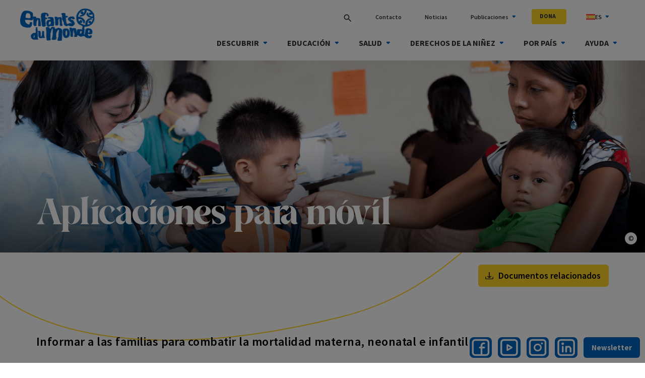

--- FILE ---
content_type: text/html; charset=UTF-8
request_url: https://edm.ch/es/applicaciones-para-movil/
body_size: 29707
content:
<!doctype html>
<html lang="es">
<!-- <html lang="en"> -->

	
<head>

  <!-- Google Tag Manager -->
  <script>(function(w,d,s,l,i){w[l]=w[l]||[];w[l].push({'gtm.start':
  new Date().getTime(),event:'gtm.js'});var f=d.getElementsByTagName(s)[0],
  j=d.createElement(s),dl=l!='dataLayer'?'&l='+l:'';j.async=true;j.src=
  'https://www.googletagmanager.com/gtm.js?id='+i+dl;f.parentNode.insertBefore(j,f);
  })(window,document,'script','dataLayer','GTM-KGDVV8C');</script>
  <!-- End Google Tag Manager -->

  <!-- Required meta tags -->
  <meta charset="utf-8">
  <meta name="viewport" content="width=device-width, initial-scale=1">
	<link rel="icon" href="/favicon.ico" sizes="any">
	<link rel="icon" type="image/png" sizes="32x32" href="/favicon-32x32.png">
	<link rel="icon" type="image/png" sizes="16x16" href="/favicon-16x16.png">
	<link rel="apple-touch-icon" href="/apple-touch-icon.png">


<!-- Meta Pixel Code -->
<script>
!function(f,b,e,v,n,t,s)
{if(f.fbq)return;n=f.fbq=function(){n.callMethod?
n.callMethod.apply(n,arguments):n.queue.push(arguments)};
if(!f._fbq)f._fbq=n;n.push=n;n.loaded=!0;n.version='2.0';
n.queue=[];t=b.createElement(e);t.async=!0;
t.src=v;s=b.getElementsByTagName(e)[0];
s.parentNode.insertBefore(t,s)}(window, document,'script',
'https://connect.facebook.net/en_US/fbevents.js');
fbq('init', '812004502827653');
fbq('track', 'PageView');
</script>
<noscript><img height="1" width="1" style="display:none"
src="https://www.facebook.com/tr?id=812004502827653&ev=PageView&noscript=1"
/></noscript>
<!-- End Meta Pixel Code -->	
	
  <!-- Bootstrap CSS -->
  <link href="https://edm.ch/wp-content/themes/edm/assets/css/bootstrap.min.css" rel="stylesheet">
  <link href="https://edm.ch/wp-content/themes/edm/assets/css/owl.theme.default.min.css" rel="stylesheet">
  <link href="https://edm.ch/wp-content/themes/edm/assets/css/owl.carousel.min.css" rel="stylesheet">
  <link href="https://edm.ch/wp-content/themes/edm/assets/css/select2.min.css" rel="stylesheet">
  <link href="https://edm.ch/wp-content/themes/edm/assets/css/jquery.fancybox.min.css" rel="stylesheet">
  <link href="https://edm.ch/wp-content/themes/edm/assets/css/custom.css" rel="stylesheet">
  <link href="https://edm.ch/wp-content/themes/edm/assets/css/responsive.css" rel="stylesheet">
  <link rel='stylesheet' id='fontawesome-css' href='https://edm.ch/wp-content/themes/edm/assets/css/font-awesome.css?ver=5.8.1' media='all' />

  <link href="https://fonts.googleapis.com/icon?family=Material+Icons" rel="stylesheet">
  <link
    href="https://fonts.googleapis.com/css?family=Material+Icons|Material+Icons+Outlined|Material+Icons+Two+Tone|Material+Icons+Round|Material+Icons+Sharp"
    rel="stylesheet">

<!-- Begin Brevo Form -->
<!-- START - We recommend to place the below code in head tag of your website html  -->
<style>
  @font-face {
    font-display: block;
    font-family: Roboto;
    src: url(https://assets.brevo.com/font/Roboto/Latin/normal/normal/7529907e9eaf8ebb5220c5f9850e3811.woff2) format("woff2"), url(https://assets.brevo.com/font/Roboto/Latin/normal/normal/25c678feafdc175a70922a116c9be3e7.woff) format("woff")
  }

  @font-face {
    font-display: fallback;
    font-family: Roboto;
    font-weight: 600;
    src: url(https://assets.brevo.com/font/Roboto/Latin/medium/normal/6e9caeeafb1f3491be3e32744bc30440.woff2) format("woff2"), url(https://assets.brevo.com/font/Roboto/Latin/medium/normal/71501f0d8d5aa95960f6475d5487d4c2.woff) format("woff")
  }

  @font-face {
    font-display: fallback;
    font-family: Roboto;
    font-weight: 700;
    src: url(https://assets.brevo.com/font/Roboto/Latin/bold/normal/3ef7cf158f310cf752d5ad08cd0e7e60.woff2) format("woff2"), url(https://assets.brevo.com/font/Roboto/Latin/bold/normal/ece3a1d82f18b60bcce0211725c476aa.woff) format("woff")
  }

  #sib-container input:-ms-input-placeholder {
    text-align: left;
    font-family: "Helvetica", sans-serif;
    color: #c0ccda;
  }

  #sib-container input::placeholder {
    text-align: left;
    font-family: "Helvetica", sans-serif;
    color: #c0ccda;
  }

  #sib-container textarea::placeholder {
    text-align: left;
    font-family: "Helvetica", sans-serif;
    color: #c0ccda;
  }
</style>
<link rel="stylesheet" href="https://sibforms.com/forms/end-form/build/sib-styles.css">
<!--  END - We recommend to place the above code in head tag of your website html -->

  <title>Creación de material didáctico - Enfants du monde</title>
  <meta name='robots' content='index, follow, max-image-preview:large, max-snippet:-1, max-video-preview:-1' />
	<style>img:is([sizes="auto" i], [sizes^="auto," i]) { contain-intrinsic-size: 3000px 1500px }</style>
	<link rel="alternate" hreflang="en" href="https://edm.ch/en/mobile-application/" />
<link rel="alternate" hreflang="fr" href="https://edm.ch/fr/applications-mobiles/" />
<link rel="alternate" hreflang="de" href="https://edm.ch/de/mobile-anwendungen/" />
<link rel="alternate" hreflang="es" href="https://edm.ch/es/applicaciones-para-movil/" />
<link rel="alternate" hreflang="x-default" href="https://edm.ch/fr/applications-mobiles/" />

	<!-- This site is optimized with the Yoast SEO plugin v26.4 - https://yoast.com/wordpress/plugins/seo/ -->
	<title>Creación de material didáctico - Enfants du monde</title>
	<meta name="description" content="Creamos material didáctico para una educación de calidad, en Suiza y en todo el mundo. Más información sobre nuestro trabajo." />
	<link rel="canonical" href="https://edm.ch/es/applicaciones-para-movil/" />
	<meta property="og:locale" content="es_ES" />
	<meta property="og:type" content="article" />
	<meta property="og:title" content="Creación de material didáctico - Enfants du monde" />
	<meta property="og:description" content="Creamos material didáctico para una educación de calidad, en Suiza y en todo el mundo. Más información sobre nuestro trabajo." />
	<meta property="og:url" content="https://edm.ch/es/applicaciones-para-movil/" />
	<meta property="og:site_name" content="Enfants du monde" />
	<meta property="article:modified_time" content="2025-10-07T07:58:03+00:00" />
	<meta name="twitter:card" content="summary_large_image" />
	<script type="application/ld+json" class="yoast-schema-graph">{"@context":"https://schema.org","@graph":[{"@type":"WebPage","@id":"https://edm.ch/es/applicaciones-para-movil/","url":"https://edm.ch/es/applicaciones-para-movil/","name":"Creación de material didáctico - Enfants du monde","isPartOf":{"@id":"https://edm.ch/en/#website"},"datePublished":"2023-08-22T06:43:08+00:00","dateModified":"2025-10-07T07:58:03+00:00","description":"Creamos material didáctico para una educación de calidad, en Suiza y en todo el mundo. Más información sobre nuestro trabajo.","inLanguage":"es","potentialAction":[{"@type":"ReadAction","target":["https://edm.ch/es/applicaciones-para-movil/"]}]},{"@type":"WebSite","@id":"https://edm.ch/en/#website","url":"https://edm.ch/en/","name":"Enfants du monde","description":"Association suisse","publisher":{"@id":"https://edm.ch/en/#organization"},"potentialAction":[{"@type":"SearchAction","target":{"@type":"EntryPoint","urlTemplate":"https://edm.ch/en/?s={search_term_string}"},"query-input":{"@type":"PropertyValueSpecification","valueRequired":true,"valueName":"search_term_string"}}],"inLanguage":"es"},{"@type":"Organization","@id":"https://edm.ch/en/#organization","name":"Enfants du monde","url":"https://edm.ch/en/","logo":{"@type":"ImageObject","inLanguage":"es","@id":"https://edm.ch/en/#/schema/logo/image/","url":"https://edm.ch/wp-content/uploads/2023/07/logo.svg","contentUrl":"https://edm.ch/wp-content/uploads/2023/07/logo.svg","width":148,"height":64,"caption":"Enfants du monde"},"image":{"@id":"https://edm.ch/en/#/schema/logo/image/"}}]}</script>
	<!-- / Yoast SEO plugin. -->


<link rel='dns-prefetch' href='//maps.googleapis.com' />
<link rel='dns-prefetch' href='//b3372521.smushcdn.com' />
<link rel="alternate" type="application/rss+xml" title="Enfants du monde &raquo; Feed" href="https://edm.ch/es/feed/" />
<link rel="alternate" type="application/rss+xml" title="Enfants du monde &raquo; Feed de los comentarios" href="https://edm.ch/es/comments/feed/" />
		<style>
			.lazyload,
			.lazyloading {
				max-width: 100%;
			}
		</style>
		<script type="text/javascript">
/* <![CDATA[ */
window._wpemojiSettings = {"baseUrl":"https:\/\/s.w.org\/images\/core\/emoji\/16.0.1\/72x72\/","ext":".png","svgUrl":"https:\/\/s.w.org\/images\/core\/emoji\/16.0.1\/svg\/","svgExt":".svg","source":{"concatemoji":"https:\/\/edm.ch\/wp-includes\/js\/wp-emoji-release.min.js?ver=6.8.3"}};
/*! This file is auto-generated */
!function(s,n){var o,i,e;function c(e){try{var t={supportTests:e,timestamp:(new Date).valueOf()};sessionStorage.setItem(o,JSON.stringify(t))}catch(e){}}function p(e,t,n){e.clearRect(0,0,e.canvas.width,e.canvas.height),e.fillText(t,0,0);var t=new Uint32Array(e.getImageData(0,0,e.canvas.width,e.canvas.height).data),a=(e.clearRect(0,0,e.canvas.width,e.canvas.height),e.fillText(n,0,0),new Uint32Array(e.getImageData(0,0,e.canvas.width,e.canvas.height).data));return t.every(function(e,t){return e===a[t]})}function u(e,t){e.clearRect(0,0,e.canvas.width,e.canvas.height),e.fillText(t,0,0);for(var n=e.getImageData(16,16,1,1),a=0;a<n.data.length;a++)if(0!==n.data[a])return!1;return!0}function f(e,t,n,a){switch(t){case"flag":return n(e,"\ud83c\udff3\ufe0f\u200d\u26a7\ufe0f","\ud83c\udff3\ufe0f\u200b\u26a7\ufe0f")?!1:!n(e,"\ud83c\udde8\ud83c\uddf6","\ud83c\udde8\u200b\ud83c\uddf6")&&!n(e,"\ud83c\udff4\udb40\udc67\udb40\udc62\udb40\udc65\udb40\udc6e\udb40\udc67\udb40\udc7f","\ud83c\udff4\u200b\udb40\udc67\u200b\udb40\udc62\u200b\udb40\udc65\u200b\udb40\udc6e\u200b\udb40\udc67\u200b\udb40\udc7f");case"emoji":return!a(e,"\ud83e\udedf")}return!1}function g(e,t,n,a){var r="undefined"!=typeof WorkerGlobalScope&&self instanceof WorkerGlobalScope?new OffscreenCanvas(300,150):s.createElement("canvas"),o=r.getContext("2d",{willReadFrequently:!0}),i=(o.textBaseline="top",o.font="600 32px Arial",{});return e.forEach(function(e){i[e]=t(o,e,n,a)}),i}function t(e){var t=s.createElement("script");t.src=e,t.defer=!0,s.head.appendChild(t)}"undefined"!=typeof Promise&&(o="wpEmojiSettingsSupports",i=["flag","emoji"],n.supports={everything:!0,everythingExceptFlag:!0},e=new Promise(function(e){s.addEventListener("DOMContentLoaded",e,{once:!0})}),new Promise(function(t){var n=function(){try{var e=JSON.parse(sessionStorage.getItem(o));if("object"==typeof e&&"number"==typeof e.timestamp&&(new Date).valueOf()<e.timestamp+604800&&"object"==typeof e.supportTests)return e.supportTests}catch(e){}return null}();if(!n){if("undefined"!=typeof Worker&&"undefined"!=typeof OffscreenCanvas&&"undefined"!=typeof URL&&URL.createObjectURL&&"undefined"!=typeof Blob)try{var e="postMessage("+g.toString()+"("+[JSON.stringify(i),f.toString(),p.toString(),u.toString()].join(",")+"));",a=new Blob([e],{type:"text/javascript"}),r=new Worker(URL.createObjectURL(a),{name:"wpTestEmojiSupports"});return void(r.onmessage=function(e){c(n=e.data),r.terminate(),t(n)})}catch(e){}c(n=g(i,f,p,u))}t(n)}).then(function(e){for(var t in e)n.supports[t]=e[t],n.supports.everything=n.supports.everything&&n.supports[t],"flag"!==t&&(n.supports.everythingExceptFlag=n.supports.everythingExceptFlag&&n.supports[t]);n.supports.everythingExceptFlag=n.supports.everythingExceptFlag&&!n.supports.flag,n.DOMReady=!1,n.readyCallback=function(){n.DOMReady=!0}}).then(function(){return e}).then(function(){var e;n.supports.everything||(n.readyCallback(),(e=n.source||{}).concatemoji?t(e.concatemoji):e.wpemoji&&e.twemoji&&(t(e.twemoji),t(e.wpemoji)))}))}((window,document),window._wpemojiSettings);
/* ]]> */
</script>
<style id='wp-emoji-styles-inline-css' type='text/css'>

	img.wp-smiley, img.emoji {
		display: inline !important;
		border: none !important;
		box-shadow: none !important;
		height: 1em !important;
		width: 1em !important;
		margin: 0 0.07em !important;
		vertical-align: -0.1em !important;
		background: none !important;
		padding: 0 !important;
	}
</style>
<link rel='stylesheet' id='wp-block-library-css' href='https://edm.ch/wp-includes/css/dist/block-library/style.min.css?ver=6.8.3' type='text/css' media='all' />
<style id='classic-theme-styles-inline-css' type='text/css'>
/*! This file is auto-generated */
.wp-block-button__link{color:#fff;background-color:#32373c;border-radius:9999px;box-shadow:none;text-decoration:none;padding:calc(.667em + 2px) calc(1.333em + 2px);font-size:1.125em}.wp-block-file__button{background:#32373c;color:#fff;text-decoration:none}
</style>
<link rel='stylesheet' id='wp-components-css' href='https://edm.ch/wp-includes/css/dist/components/style.min.css?ver=6.8.3' type='text/css' media='all' />
<link rel='stylesheet' id='wp-preferences-css' href='https://edm.ch/wp-includes/css/dist/preferences/style.min.css?ver=6.8.3' type='text/css' media='all' />
<link rel='stylesheet' id='wp-block-editor-css' href='https://edm.ch/wp-includes/css/dist/block-editor/style.min.css?ver=6.8.3' type='text/css' media='all' />
<link rel='stylesheet' id='popup-maker-block-library-style-css' href='https://edm.ch/wp-content/plugins/popup-maker/dist/packages/block-library-style.css?ver=dbea705cfafe089d65f1' type='text/css' media='all' />
<style id='global-styles-inline-css' type='text/css'>
:root{--wp--preset--aspect-ratio--square: 1;--wp--preset--aspect-ratio--4-3: 4/3;--wp--preset--aspect-ratio--3-4: 3/4;--wp--preset--aspect-ratio--3-2: 3/2;--wp--preset--aspect-ratio--2-3: 2/3;--wp--preset--aspect-ratio--16-9: 16/9;--wp--preset--aspect-ratio--9-16: 9/16;--wp--preset--color--black: #000000;--wp--preset--color--cyan-bluish-gray: #abb8c3;--wp--preset--color--white: #ffffff;--wp--preset--color--pale-pink: #f78da7;--wp--preset--color--vivid-red: #cf2e2e;--wp--preset--color--luminous-vivid-orange: #ff6900;--wp--preset--color--luminous-vivid-amber: #fcb900;--wp--preset--color--light-green-cyan: #7bdcb5;--wp--preset--color--vivid-green-cyan: #00d084;--wp--preset--color--pale-cyan-blue: #8ed1fc;--wp--preset--color--vivid-cyan-blue: #0693e3;--wp--preset--color--vivid-purple: #9b51e0;--wp--preset--gradient--vivid-cyan-blue-to-vivid-purple: linear-gradient(135deg,rgba(6,147,227,1) 0%,rgb(155,81,224) 100%);--wp--preset--gradient--light-green-cyan-to-vivid-green-cyan: linear-gradient(135deg,rgb(122,220,180) 0%,rgb(0,208,130) 100%);--wp--preset--gradient--luminous-vivid-amber-to-luminous-vivid-orange: linear-gradient(135deg,rgba(252,185,0,1) 0%,rgba(255,105,0,1) 100%);--wp--preset--gradient--luminous-vivid-orange-to-vivid-red: linear-gradient(135deg,rgba(255,105,0,1) 0%,rgb(207,46,46) 100%);--wp--preset--gradient--very-light-gray-to-cyan-bluish-gray: linear-gradient(135deg,rgb(238,238,238) 0%,rgb(169,184,195) 100%);--wp--preset--gradient--cool-to-warm-spectrum: linear-gradient(135deg,rgb(74,234,220) 0%,rgb(151,120,209) 20%,rgb(207,42,186) 40%,rgb(238,44,130) 60%,rgb(251,105,98) 80%,rgb(254,248,76) 100%);--wp--preset--gradient--blush-light-purple: linear-gradient(135deg,rgb(255,206,236) 0%,rgb(152,150,240) 100%);--wp--preset--gradient--blush-bordeaux: linear-gradient(135deg,rgb(254,205,165) 0%,rgb(254,45,45) 50%,rgb(107,0,62) 100%);--wp--preset--gradient--luminous-dusk: linear-gradient(135deg,rgb(255,203,112) 0%,rgb(199,81,192) 50%,rgb(65,88,208) 100%);--wp--preset--gradient--pale-ocean: linear-gradient(135deg,rgb(255,245,203) 0%,rgb(182,227,212) 50%,rgb(51,167,181) 100%);--wp--preset--gradient--electric-grass: linear-gradient(135deg,rgb(202,248,128) 0%,rgb(113,206,126) 100%);--wp--preset--gradient--midnight: linear-gradient(135deg,rgb(2,3,129) 0%,rgb(40,116,252) 100%);--wp--preset--font-size--small: 13px;--wp--preset--font-size--medium: 20px;--wp--preset--font-size--large: 36px;--wp--preset--font-size--x-large: 42px;--wp--preset--spacing--20: 0.44rem;--wp--preset--spacing--30: 0.67rem;--wp--preset--spacing--40: 1rem;--wp--preset--spacing--50: 1.5rem;--wp--preset--spacing--60: 2.25rem;--wp--preset--spacing--70: 3.38rem;--wp--preset--spacing--80: 5.06rem;--wp--preset--shadow--natural: 6px 6px 9px rgba(0, 0, 0, 0.2);--wp--preset--shadow--deep: 12px 12px 50px rgba(0, 0, 0, 0.4);--wp--preset--shadow--sharp: 6px 6px 0px rgba(0, 0, 0, 0.2);--wp--preset--shadow--outlined: 6px 6px 0px -3px rgba(255, 255, 255, 1), 6px 6px rgba(0, 0, 0, 1);--wp--preset--shadow--crisp: 6px 6px 0px rgba(0, 0, 0, 1);}:where(.is-layout-flex){gap: 0.5em;}:where(.is-layout-grid){gap: 0.5em;}body .is-layout-flex{display: flex;}.is-layout-flex{flex-wrap: wrap;align-items: center;}.is-layout-flex > :is(*, div){margin: 0;}body .is-layout-grid{display: grid;}.is-layout-grid > :is(*, div){margin: 0;}:where(.wp-block-columns.is-layout-flex){gap: 2em;}:where(.wp-block-columns.is-layout-grid){gap: 2em;}:where(.wp-block-post-template.is-layout-flex){gap: 1.25em;}:where(.wp-block-post-template.is-layout-grid){gap: 1.25em;}.has-black-color{color: var(--wp--preset--color--black) !important;}.has-cyan-bluish-gray-color{color: var(--wp--preset--color--cyan-bluish-gray) !important;}.has-white-color{color: var(--wp--preset--color--white) !important;}.has-pale-pink-color{color: var(--wp--preset--color--pale-pink) !important;}.has-vivid-red-color{color: var(--wp--preset--color--vivid-red) !important;}.has-luminous-vivid-orange-color{color: var(--wp--preset--color--luminous-vivid-orange) !important;}.has-luminous-vivid-amber-color{color: var(--wp--preset--color--luminous-vivid-amber) !important;}.has-light-green-cyan-color{color: var(--wp--preset--color--light-green-cyan) !important;}.has-vivid-green-cyan-color{color: var(--wp--preset--color--vivid-green-cyan) !important;}.has-pale-cyan-blue-color{color: var(--wp--preset--color--pale-cyan-blue) !important;}.has-vivid-cyan-blue-color{color: var(--wp--preset--color--vivid-cyan-blue) !important;}.has-vivid-purple-color{color: var(--wp--preset--color--vivid-purple) !important;}.has-black-background-color{background-color: var(--wp--preset--color--black) !important;}.has-cyan-bluish-gray-background-color{background-color: var(--wp--preset--color--cyan-bluish-gray) !important;}.has-white-background-color{background-color: var(--wp--preset--color--white) !important;}.has-pale-pink-background-color{background-color: var(--wp--preset--color--pale-pink) !important;}.has-vivid-red-background-color{background-color: var(--wp--preset--color--vivid-red) !important;}.has-luminous-vivid-orange-background-color{background-color: var(--wp--preset--color--luminous-vivid-orange) !important;}.has-luminous-vivid-amber-background-color{background-color: var(--wp--preset--color--luminous-vivid-amber) !important;}.has-light-green-cyan-background-color{background-color: var(--wp--preset--color--light-green-cyan) !important;}.has-vivid-green-cyan-background-color{background-color: var(--wp--preset--color--vivid-green-cyan) !important;}.has-pale-cyan-blue-background-color{background-color: var(--wp--preset--color--pale-cyan-blue) !important;}.has-vivid-cyan-blue-background-color{background-color: var(--wp--preset--color--vivid-cyan-blue) !important;}.has-vivid-purple-background-color{background-color: var(--wp--preset--color--vivid-purple) !important;}.has-black-border-color{border-color: var(--wp--preset--color--black) !important;}.has-cyan-bluish-gray-border-color{border-color: var(--wp--preset--color--cyan-bluish-gray) !important;}.has-white-border-color{border-color: var(--wp--preset--color--white) !important;}.has-pale-pink-border-color{border-color: var(--wp--preset--color--pale-pink) !important;}.has-vivid-red-border-color{border-color: var(--wp--preset--color--vivid-red) !important;}.has-luminous-vivid-orange-border-color{border-color: var(--wp--preset--color--luminous-vivid-orange) !important;}.has-luminous-vivid-amber-border-color{border-color: var(--wp--preset--color--luminous-vivid-amber) !important;}.has-light-green-cyan-border-color{border-color: var(--wp--preset--color--light-green-cyan) !important;}.has-vivid-green-cyan-border-color{border-color: var(--wp--preset--color--vivid-green-cyan) !important;}.has-pale-cyan-blue-border-color{border-color: var(--wp--preset--color--pale-cyan-blue) !important;}.has-vivid-cyan-blue-border-color{border-color: var(--wp--preset--color--vivid-cyan-blue) !important;}.has-vivid-purple-border-color{border-color: var(--wp--preset--color--vivid-purple) !important;}.has-vivid-cyan-blue-to-vivid-purple-gradient-background{background: var(--wp--preset--gradient--vivid-cyan-blue-to-vivid-purple) !important;}.has-light-green-cyan-to-vivid-green-cyan-gradient-background{background: var(--wp--preset--gradient--light-green-cyan-to-vivid-green-cyan) !important;}.has-luminous-vivid-amber-to-luminous-vivid-orange-gradient-background{background: var(--wp--preset--gradient--luminous-vivid-amber-to-luminous-vivid-orange) !important;}.has-luminous-vivid-orange-to-vivid-red-gradient-background{background: var(--wp--preset--gradient--luminous-vivid-orange-to-vivid-red) !important;}.has-very-light-gray-to-cyan-bluish-gray-gradient-background{background: var(--wp--preset--gradient--very-light-gray-to-cyan-bluish-gray) !important;}.has-cool-to-warm-spectrum-gradient-background{background: var(--wp--preset--gradient--cool-to-warm-spectrum) !important;}.has-blush-light-purple-gradient-background{background: var(--wp--preset--gradient--blush-light-purple) !important;}.has-blush-bordeaux-gradient-background{background: var(--wp--preset--gradient--blush-bordeaux) !important;}.has-luminous-dusk-gradient-background{background: var(--wp--preset--gradient--luminous-dusk) !important;}.has-pale-ocean-gradient-background{background: var(--wp--preset--gradient--pale-ocean) !important;}.has-electric-grass-gradient-background{background: var(--wp--preset--gradient--electric-grass) !important;}.has-midnight-gradient-background{background: var(--wp--preset--gradient--midnight) !important;}.has-small-font-size{font-size: var(--wp--preset--font-size--small) !important;}.has-medium-font-size{font-size: var(--wp--preset--font-size--medium) !important;}.has-large-font-size{font-size: var(--wp--preset--font-size--large) !important;}.has-x-large-font-size{font-size: var(--wp--preset--font-size--x-large) !important;}
:where(.wp-block-post-template.is-layout-flex){gap: 1.25em;}:where(.wp-block-post-template.is-layout-grid){gap: 1.25em;}
:where(.wp-block-columns.is-layout-flex){gap: 2em;}:where(.wp-block-columns.is-layout-grid){gap: 2em;}
:root :where(.wp-block-pullquote){font-size: 1.5em;line-height: 1.6;}
</style>
<link rel='stylesheet' id='contact-form-7-css' href='https://edm.ch/wp-content/plugins/contact-form-7/includes/css/styles.css?ver=6.1.3' type='text/css' media='all' />
<style id='contact-form-7-inline-css' type='text/css'>
.wpcf7 .wpcf7-recaptcha iframe {margin-bottom: 0;}.wpcf7 .wpcf7-recaptcha[data-align="center"] > div {margin: 0 auto;}.wpcf7 .wpcf7-recaptcha[data-align="right"] > div {margin: 0 0 0 auto;}
</style>
<link rel='stylesheet' id='wpml-legacy-horizontal-list-0-css' href='https://edm.ch/wp-content/plugins/sitepress-multilingual-cms/templates/language-switchers/legacy-list-horizontal/style.min.css?ver=1' type='text/css' media='all' />
<style id='wpml-legacy-horizontal-list-0-inline-css' type='text/css'>
.wpml-ls-statics-footer a, .wpml-ls-statics-footer .wpml-ls-sub-menu a, .wpml-ls-statics-footer .wpml-ls-sub-menu a:link, .wpml-ls-statics-footer li:not(.wpml-ls-current-language) .wpml-ls-link, .wpml-ls-statics-footer li:not(.wpml-ls-current-language) .wpml-ls-link:link {color:#444444;background-color:#ffffff;}.wpml-ls-statics-footer .wpml-ls-sub-menu a:hover,.wpml-ls-statics-footer .wpml-ls-sub-menu a:focus, .wpml-ls-statics-footer .wpml-ls-sub-menu a:link:hover, .wpml-ls-statics-footer .wpml-ls-sub-menu a:link:focus {color:#000000;background-color:#eeeeee;}.wpml-ls-statics-footer .wpml-ls-current-language > a {color:#444444;background-color:#ffffff;}.wpml-ls-statics-footer .wpml-ls-current-language:hover>a, .wpml-ls-statics-footer .wpml-ls-current-language>a:focus {color:#000000;background-color:#eeeeee;}
</style>
<link rel='stylesheet' id='wpml-menu-item-0-css' href='https://edm.ch/wp-content/plugins/sitepress-multilingual-cms/templates/language-switchers/menu-item/style.min.css?ver=1' type='text/css' media='all' />
<link rel='stylesheet' id='style-css' href='https://edm.ch/wp-content/themes/edm/style.css?ver=6.8.3' type='text/css' media='all' />
<link rel='stylesheet' id='cf7cf-style-css' href='https://edm.ch/wp-content/plugins/cf7-conditional-fields/style.css?ver=2.6.6' type='text/css' media='all' />
<link rel='stylesheet' id='sib-front-css-css' href='https://edm.ch/wp-content/plugins/mailin/css/mailin-front.css?ver=6.8.3' type='text/css' media='all' />
<script type="text/javascript" id="wpml-cookie-js-extra">
/* <![CDATA[ */
var wpml_cookies = {"wp-wpml_current_language":{"value":"es","expires":1,"path":"\/"}};
var wpml_cookies = {"wp-wpml_current_language":{"value":"es","expires":1,"path":"\/"}};
/* ]]> */
</script>
<script type="text/javascript" src="https://edm.ch/wp-content/plugins/sitepress-multilingual-cms/res/js/cookies/language-cookie.js?ver=485900" id="wpml-cookie-js" defer="defer" data-wp-strategy="defer"></script>
<script type="text/javascript" src="https://edm.ch/wp-includes/js/jquery/jquery.min.js?ver=3.7.1" id="jquery-core-js"></script>
<script type="text/javascript" src="https://edm.ch/wp-includes/js/jquery/jquery-migrate.min.js?ver=3.4.1" id="jquery-migrate-js"></script>
<script type="text/javascript" id="sib-front-js-js-extra">
/* <![CDATA[ */
var sibErrMsg = {"invalidMail":"Please fill out valid email address","requiredField":"Please fill out required fields","invalidDateFormat":"Please fill out valid date format","invalidSMSFormat":"Please fill out valid phone number"};
var ajax_sib_front_object = {"ajax_url":"https:\/\/edm.ch\/wp-admin\/admin-ajax.php","ajax_nonce":"d32f1ebc9e","flag_url":"https:\/\/edm.ch\/wp-content\/plugins\/mailin\/img\/flags\/"};
/* ]]> */
</script>
<script type="text/javascript" src="https://edm.ch/wp-content/plugins/mailin/js/mailin-front.js?ver=1764094785" id="sib-front-js-js"></script>
<link rel="https://api.w.org/" href="https://edm.ch/es/wp-json/" /><link rel="alternate" title="JSON" type="application/json" href="https://edm.ch/es/wp-json/wp/v2/pages/9252" /><link rel="EditURI" type="application/rsd+xml" title="RSD" href="https://edm.ch/xmlrpc.php?rsd" />
<meta name="generator" content="WordPress 6.8.3" />
<link rel='shortlink' href='https://edm.ch/es/?p=9252' />
<link rel="alternate" title="oEmbed (JSON)" type="application/json+oembed" href="https://edm.ch/es/wp-json/oembed/1.0/embed?url=https%3A%2F%2Fedm.ch%2Fes%2Fapplicaciones-para-movil%2F" />
<link rel="alternate" title="oEmbed (XML)" type="text/xml+oembed" href="https://edm.ch/es/wp-json/oembed/1.0/embed?url=https%3A%2F%2Fedm.ch%2Fes%2Fapplicaciones-para-movil%2F&#038;format=xml" />
<meta name="generator" content="WPML ver:4.8.5 stt:1,4,3,2;" />
		<script>
			document.documentElement.className = document.documentElement.className.replace('no-js', 'js');
		</script>
				<style>
			.no-js img.lazyload {
				display: none;
			}

			figure.wp-block-image img.lazyloading {
				min-width: 150px;
			}

			.lazyload,
			.lazyloading {
				--smush-placeholder-width: 100px;
				--smush-placeholder-aspect-ratio: 1/1;
				width: var(--smush-image-width, var(--smush-placeholder-width)) !important;
				aspect-ratio: var(--smush-image-aspect-ratio, var(--smush-placeholder-aspect-ratio)) !important;
			}

						.lazyload, .lazyloading {
				opacity: 0;
			}

			.lazyloaded {
				opacity: 1;
				transition: opacity 400ms;
				transition-delay: 0ms;
			}

					</style>
		<link rel="icon" href="https://b3372521.smushcdn.com/3372521/wp-content/uploads/2025/12/favicon.png?lossy=2&strip=1&webp=1" sizes="32x32" />
<link rel="icon" href="https://b3372521.smushcdn.com/3372521/wp-content/uploads/2025/12/favicon.png?lossy=2&strip=1&webp=1" sizes="192x192" />
<link rel="apple-touch-icon" href="https://b3372521.smushcdn.com/3372521/wp-content/uploads/2025/12/favicon.png?lossy=2&strip=1&webp=1" />
<meta name="msapplication-TileImage" content="https://edm.ch/wp-content/uploads/2025/12/favicon.png" />
		<style type="text/css" id="wp-custom-css">
			.wpml-ls-legacy-list-horizontal{
display:none !important;
}

@media screen and (min-width: 800px) {
    .smush-detected-img {
        border-radius: 0;
        box-shadow: none;
    }
}

#smush-image-bar-toggle{
	display: none;
}

.cky-consent-container {width: 70% !important;}

.cky-consent-container .cky-consent-bar {
    padding: 80px !important;
}

.cky-notice-des {
    padding: 16px 0 !important;
}

@media only screen and (max-width: 576px) {
.cky-consent-container {width: 100% !important;}

.cky-consent-container .cky-consent-bar {
    padding: 40px !important;
}

.cky-notice-des {
    padding: 16px 0 !important;
}
}

@media only screen and (max-width: 440px) {
.cky-consent-container .cky-consent-bar {
    padding: 32px 24px !important;
}
.cky-notice-des {
    overflow-y: auto !important;
}
.cky-custom-brand-logo-wrapper, .cky-notice .cky-title, .cky-notice-des, .cky-notice-btn-wrapper {
    padding: 0 !important;
}	

}		</style>
		</head>
<script type="text/javascript">
  var ajax_url = "https://edm.ch/wp-admin/admin-ajax.php";
</script>
<!-- <body class=""> -->
<body class="educationPortal">
  <!-- Google Tag Manager (noscript) -->
  <noscript><iframe data-src="https://www.googletagmanager.com/ns.html?id=GTM-KGDVV8C"
  height="0" width="0" style="display:none;visibility:hidden" src="[data-uri]" class="lazyload" data-load-mode="1"></iframe></noscript>
  <!-- End Google Tag Manager (noscript) -->
	
<!-- Google tag (gtag.js) -->
<script async src="https://www.googletagmanager.com/gtag/js?id=AW-948480306">
</script>

<script>
  window.dataLayer = window.dataLayer || [];
  function gtag(){dataLayer.push(arguments);}
  gtag('js', new Date());

	gtag('config', 'AW-948480306');
</script>	
	
  <header>
    <div class="container">
      <div class="edmMenu">
       <div class="left">
                    <a href="https://edm.ch/es/"><img data-src="https://edm.ch/wp-content/uploads/2023/07/logo.svg" alt="EDM-logo" src="[data-uri]" class="lazyload" /></a>
                  </div>
        <div class="right">
          <div class="headerTop">

                        <ul>
              <li class="searchli"><a href="https://edm.ch/es/recherche"><i class="material-icons">search</i></a></li>
                                  <li>
                                              <a href="https://edm.ch/es/contact/">Contacto</a>
                                                            </li>
                                  <li>
                                              <a href="https://edm.ch/es/noticias/">Noticias</a>
                                                            </li>
                                  <li>
                                              <span>
                          <a href="#">Publicaciones</a>
                          <button><img data-src="https://edm.ch/wp-content/themes/edm/assets/images/down-arrow.svg" alt="EDM-img" src="[data-uri]" class="lazyload" /></button>
                        </span>
                                          
                      <div class="subMenu">
                        <ul>
                                                      <li><a href="https://edm.ch/es/annual-reports/">Informes anuales</a></li>
                                                      <li><a href="https://edm.ch/es/otras-publicaciones/">Otras publicaciones</a></li>
                                                  </ul>
                      </div>
                      
                                      </li>
                                  <li class="donationMenu">
                                            <a href="https://don.edm.ch/es" target="_blank" class="donationBtn buttonDonation">Dona</a>
                                      </li>
                                  <li>
                                              <span>
                          <a href="https://edm.ch/es/applicaciones-para-movil/">
            <img
            class="wpml-ls-flag lazyload"
            data-src="https://edm.ch/wp-content/plugins/sitepress-multilingual-cms/res/flags/es.svg"
            alt=""
            
            
 src="[data-uri]" /><span class="wpml-ls-display">ES</span></a>
                          <button><img data-src="https://edm.ch/wp-content/themes/edm/assets/images/down-arrow.svg" alt="EDM-img" src="[data-uri]" class="lazyload" /></button>
                        </span>
                                          
                      <div class="subMenu">
                        <ul>
                                                      <li><a href="https://edm.ch/en/mobile-application/">
            <img
            class="wpml-ls-flag lazyload"
            data-src="https://edm.ch/wp-content/plugins/sitepress-multilingual-cms/res/flags/en.svg"
            alt=""
            
            
 src="[data-uri]" /><span class="wpml-ls-display">EN</span></a></li>
                                                      <li><a href="https://edm.ch/fr/applications-mobiles/">
            <img
            class="wpml-ls-flag lazyload"
            data-src="https://edm.ch/wp-content/plugins/sitepress-multilingual-cms/res/flags/fr.svg"
            alt=""
            
            
 src="[data-uri]" /><span class="wpml-ls-display">FR</span></a></li>
                                                      <li><a href="https://edm.ch/de/mobile-anwendungen/">
            <img
            class="wpml-ls-flag lazyload"
            data-src="https://edm.ch/wp-content/plugins/sitepress-multilingual-cms/res/flags/de.svg"
            alt=""
            
            
 src="[data-uri]" /><span class="wpml-ls-display">DE</span></a></li>
                                                  </ul>
                      </div>
                      
                                      </li>
                              <li class="menuBtn">
                <button>
                  <span>Menu</span>
                  <i class="material-icons-outlined menu">menu</i>
                  <i class="material-icons-outlined close">close</i>
                </button>
              </li>
            </ul>

          </div>
          <div class="headerBottom">
            <div class="headerBottomWrap">

                            <ul>
                                    <li>
                      <span>
                        <a href="#">Descubrir</a>
                                                  <button><img data-src="https://edm.ch/wp-content/themes/edm/assets/images/down-arrow.svg" alt="EDM-img" src="[data-uri]" class="lazyload" /></button>
                                              </span>
                      
                        <div class="subMenu">
                          <div class="subMenuInner">
                                                                                        <div class="submenu_inner_content hide_sub_image">
                                <div class="highlightedItem">
                                  <a href="https://edm.ch/es/nuestra-ong/">
                                    Nuestra ONG                                  </a>
                                </div>
                                                                <ul>
                                                                      <li><a href="https://edm.ch/es/nuestra-ong/">Nuestra ONG</a></li>
                                                                      <li><a href="https://edm.ch/es/equipo/">Equipo</a></li>
                                                                      <li><a href="https://edm.ch/es/socios-y-redes/">Los socios y las redes</a></li>
                                                                      <li><a href="https://edm.ch/es/embajador-y-embajadoras-de-buena-voluntad/">Embajador y embajadoras de buena voluntad</a></li>
                                                                      <li><a href="https://edm.ch/es/empleo/">Empleo</a></li>
                                                                      <li><a href="https://edm.ch/es/preguntas-frecuentes-2/">Preguntas frecuentes</a></li>
                                                                  </ul>
                              </div>
                          </div>
                        </div>
                        
                                          </li>
                                      <li>
                      <span>
                        <a href="#">Educación</a>
                                                  <button><img data-src="https://edm.ch/wp-content/themes/edm/assets/images/down-arrow.svg" alt="EDM-img" src="[data-uri]" class="lazyload" /></button>
                                              </span>
                      
                        <div class="subMenu">
                          <div class="subMenuInner">
                                                                                        <div class="submenu_inner_content hide_sub_image">
                                <div class="highlightedItem">
                                  <a href="https://edm.ch/es/nuestro-acciones-para-educacion/">
                                    Nuestras acciones                                  </a>
                                </div>
                                                                <ul>
                                                                      <li><a href="https://edm.ch/es/nuestro-acciones-para-educacion/">Nuestras acciones</a></li>
                                                                      <li><a href="https://edm.ch/es/nuestro-enfoque-de-la-educacion/">Nuestro enfoque de la educación</a></li>
                                                                      <li><a href="https://edm.ch/es/formacion-del-personal-docente/">Formación del personal docente</a></li>
                                                                      <li><a href="https://edm.ch/es/creacion-de-material-didactico/">Creación de material didáctico</a></li>
                                                                      <li><a href="https://edm.ch/es/escolarizacion-en-situaciones-de-emergencia/">Escolarización en situaciones de emergencia</a></li>
                                                                      <li><a href="https://edm.ch/es/educacion-desarrollo-sostenible/">Educación para el desarrollo sostenible</a></li>
                                                                  </ul>
                              </div>
                          </div>
                        </div>
                        
                                          </li>
                                      <li>
                      <span>
                        <a href="#">Salud</a>
                                                  <button><img data-src="https://edm.ch/wp-content/themes/edm/assets/images/down-arrow.svg" alt="EDM-img" src="[data-uri]" class="lazyload" /></button>
                                              </span>
                      
                        <div class="subMenu">
                          <div class="subMenuInner">
                                                                                        <div class="submenu_inner_content hide_sub_image">
                                <div class="highlightedItem">
                                  <a href="https://edm.ch/es/nuestras-acciones-para-la-salud-maternoinfantil/">
                                    Nuestras acciones para la salud maternoinfantil                                  </a>
                                </div>
                                                                <ul>
                                                                      <li><a href="https://edm.ch/es/nuestras-acciones-para-la-salud-maternoinfantil/">Nuestras acciones para la salud maternoinfantil</a></li>
                                                                      <li><a href="https://edm.ch/es/educar-en-salud/">Educar en salud</a></li>
                                                                      <li><a href="https://edm.ch/es/participacion-de-las-poblaciones-locales/">Participación de las poblaciones locales</a></li>
                                                                      <li><a href="https://edm.ch/es/formacion-del-personal-de-salud/">Formación del personal de salud</a></li>
                                                                      <li><a href="https://edm.ch/es/contribucion-a-las-politicas-nacionales/">Contribución a las políticas nacionales</a></li>
                                                                      <li><a href="https://edm.ch/es/covid-19/">COVID-19</a></li>
                                                                  </ul>
                              </div>
                          </div>
                        </div>
                        
                                          </li>
                                      <li>
                      <span>
                        <a href="#">Derechos de la niñez</a>
                                                  <button><img data-src="https://edm.ch/wp-content/themes/edm/assets/images/down-arrow.svg" alt="EDM-img" src="[data-uri]" class="lazyload" /></button>
                                              </span>
                      
                        <div class="subMenu">
                          <div class="subMenuInner">
                                                                                        <div class="submenu_inner_content hide_sub_image">
                                <div class="highlightedItem">
                                  <a href="https://edm.ch/es/nuestros-programas-de-sensibilizacion/">
                                    Nuestros programas de sensibilización                                  </a>
                                </div>
                                                                <ul>
                                                                      <li><a href="https://edm.ch/es/nuestros-programas-de-sensibilizacion/">Nuestros programas de sensibilización</a></li>
                                                                      <li><a href="https://edm.ch/es/un-mundo-mas-justo/">Un Mundo más Justo</a></li>
                                                                      <li><a href="https://edm.ch/es/ninos-as-reporteros-as/">Reporteros de derechos</a></li>
                                                                      <li><a href="https://edm.ch/es/una-cancion-para-la-educacion/">Una canción por la educación</a></li>
                                                                  </ul>
                              </div>
                          </div>
                        </div>
                        
                                          </li>
                                      <li>
                      <span>
                        <a href="#">Por paÍs</a>
                                                  <button><img data-src="https://edm.ch/wp-content/themes/edm/assets/images/down-arrow.svg" alt="EDM-img" src="[data-uri]" class="lazyload" /></button>
                                              </span>
                      
                        <div class="subMenu">
                          <div class="subMenuInner">
                                                                                        <div class="submenu_inner_content hide_sub_image">
                                <div class="highlightedItem">
                                  <a href="https://edm.ch/es/nuestro-impacto-en-el-mundo/">
                                    Nuestro impacto en el mundo                                  </a>
                                </div>
                                                                <ul>
                                                                      <li><a href="https://edm.ch/es/nuestro-impacto-en-el-mundo/">Nuestro impacto en el mundo</a></li>
                                                                      <li><a href="https://edm.ch/es/bangladesh/">Bangladesh</a></li>
                                                                      <li><a href="https://edm.ch/es/benin/">Benín</a></li>
                                                                      <li><a href="https://edm.ch/es/burkina-faso/">Burkina Faso</a></li>
                                                                      <li><a href="https://edm.ch/es/chad/">Chad</a></li>
                                                                      <li><a href="https://edm.ch/es/promover-la-salud/">Colombia</a></li>
                                                                      <li><a href="https://edm.ch/es/el-salvador/">El Salvador</a></li>
                                                                      <li><a href="https://edm.ch/es/guatemala/">Guatemala</a></li>
                                                                      <li><a href="https://edm.ch/es/haiti/">Haití</a></li>
                                                                      <li><a href="https://edm.ch/es/madagascar/">Madagascar</a></li>
                                                                      <li><a href="https://edm.ch/es/nepal/">Nepal</a></li>
                                                                      <li><a href="https://edm.ch/es/niger/">Níger</a></li>
                                                                      <li><a href="https://edm.ch/es/nuestros-programas-de-sensibilizacion/">Suiza</a></li>
                                                                      <li><a href="https://edm.ch/es/tanzania/">Tanzania</a></li>
                                                                  </ul>
                              </div>
                          </div>
                        </div>
                        
                                          </li>
                                      <li>
                      <span>
                        <a href="#">Ayuda</a>
                                                  <button><img data-src="https://edm.ch/wp-content/themes/edm/assets/images/down-arrow.svg" alt="EDM-img" src="[data-uri]" class="lazyload" /></button>
                                              </span>
                      
                        <div class="subMenu">
                          <div class="subMenuInner">
                                                                                        <div class="submenu_inner_content hide_sub_image">
                                <div class="highlightedItem">
                                  <a href="https://edm.ch/es/su-impacto/">
                                    Su impacto                                  </a>
                                </div>
                                                                <ul>
                                                                      <li><a href="https://edm.ch/es/su-impacto/">Su impacto</a></li>
                                                                      <li><a href="https://don.edm.ch/es">Dona</a></li>
                                                                      <li><a href="https://edm.ch/es/donacion-periodica/">Donación periódica</a></li>
                                                                      <li><a href="https://edm.ch/es/asociacion-de-empresas/">Empresas</a></li>
                                                                      <li><a href="https://edm.ch/es/legados-y-herencias/">Legados y herencias</a></li>
                                                                      <li><a href="https://edm.ch/es/voluntariado-ong/">Voluntario/a</a></li>
                                                                  </ul>
                              </div>
                          </div>
                        </div>
                        
                                          </li>
                                </ul>

              <!-- top menu on mobile -->
                            <ul class="mobileUl">
                                    <li>
                                                  <a href="https://edm.ch/es/contact/">Contacto</a>
                                                                  </li>
                                    <li>
                                                  <a href="https://edm.ch/es/noticias/">Noticias</a>
                                                                  </li>
                                    <li>
                                                  <span>
                            <a href="#">Publicaciones</a>
                            <button><img data-src="https://edm.ch/wp-content/themes/edm/assets/images/down-arrow.svg" alt="EDM-img" src="[data-uri]" class="lazyload" /></button>
                          </span>
                                              
                        <div class="subMenu">
                          <div class="subMenuInner">
                            <ul>
                                                              <li><a href="https://edm.ch/es/annual-reports/">Informes anuales</a></li>
                                                              <li><a href="https://edm.ch/es/otras-publicaciones/">Otras publicaciones</a></li>
                                                          </ul>
                          </div>
                        </div>
                        
                                          </li>
                                    <li>
                                                  <span>
                            <a href="https://edm.ch/es/applicaciones-para-movil/">
            <img
            class="wpml-ls-flag lazyload"
            data-src="https://edm.ch/wp-content/plugins/sitepress-multilingual-cms/res/flags/es.svg"
            alt=""
            
            
 src="[data-uri]" /><span class="wpml-ls-display">ES</span></a>
                            <button><img data-src="https://edm.ch/wp-content/themes/edm/assets/images/down-arrow.svg" alt="EDM-img" src="[data-uri]" class="lazyload" /></button>
                          </span>
                                              
                        <div class="subMenu">
                          <div class="subMenuInner">
                            <ul>
                                                              <li><a href="https://edm.ch/en/mobile-application/">
            <img
            class="wpml-ls-flag lazyload"
            data-src="https://edm.ch/wp-content/plugins/sitepress-multilingual-cms/res/flags/en.svg"
            alt=""
            
            
 src="[data-uri]" /><span class="wpml-ls-display">EN</span></a></li>
                                                              <li><a href="https://edm.ch/fr/applications-mobiles/">
            <img
            class="wpml-ls-flag lazyload"
            data-src="https://edm.ch/wp-content/plugins/sitepress-multilingual-cms/res/flags/fr.svg"
            alt=""
            
            
 src="[data-uri]" /><span class="wpml-ls-display">FR</span></a></li>
                                                              <li><a href="https://edm.ch/de/mobile-anwendungen/">
            <img
            class="wpml-ls-flag lazyload"
            data-src="https://edm.ch/wp-content/plugins/sitepress-multilingual-cms/res/flags/de.svg"
            alt=""
            
            
 src="[data-uri]" /><span class="wpml-ls-display">DE</span></a></li>
                                                          </ul>
                          </div>
                        </div>
                        
                                          </li>
                              </ul>
            </div>
          </div>
        </div>
      </div>
    </div>
  </header>

  <main><div class="yellow-line lazyload" style="background-image:inherit;" data-bg-image="url(&#039;https://edm.ch/wp-content/themes/edm/assets/images/EdM_Line1.svg&#039;)"></div>
<section class="subpageBanner" style="display:">
    <div class="subpageBannerBlock figure_block">
        <img decoding="async" data-src="https://b3372521.smushcdn.com/3372521/wp-content/uploads/2023/08/6440_.png?lossy=2&strip=1&webp=1" data-srcset="https://b3372521.smushcdn.com/3372521/wp-content/uploads/2023/08/6440_.png?lossy=2&amp;strip=1&amp;webp=1 2500w, https://b3372521.smushcdn.com/3372521/wp-content/uploads/2023/08/6440_-300x96.png?lossy=2&amp;strip=1&amp;webp=1 300w, https://b3372521.smushcdn.com/3372521/wp-content/uploads/2023/08/6440_-1024x328.png?lossy=2&amp;strip=1&amp;webp=1 1024w, https://b3372521.smushcdn.com/3372521/wp-content/uploads/2023/08/6440_-768x246.png?lossy=2&amp;strip=1&amp;webp=1 768w, https://b3372521.smushcdn.com/3372521/wp-content/uploads/2023/08/6440_-1536x492.png?lossy=2&amp;strip=1&amp;webp=1 1536w, https://b3372521.smushcdn.com/3372521/wp-content/uploads/2023/08/6440_-2048x655.png?lossy=2&amp;strip=1&amp;webp=1 2048w, https://b3372521.smushcdn.com/3372521/wp-content/uploads/2023/08/6440_.png?size=512x164&amp;lossy=2&amp;strip=1&amp;webp=1 512w" data-sizes="auto" src="[data-uri]" class="lazyload" style="--smush-placeholder-width: 2500px; --smush-placeholder-aspect-ratio: 2500/800;" data-original-sizes="(max-width: 2500px) 100vw, 2500px" />
        <div class="subpageBannerWrap">
            <div class="container">
                <div class="content">
                    <div>
                        <span class="bannerHead"></span>
                        <h1>Aplicaciones para móvil</h1>
                    </div>
                                            <div class="subpageBannerDocumentBtn" style="display:none;">
                            <a href="javascript:void(0);"
                                class="documentAccordion documentListNew">Documentos relacionados</a>
                        </div>
                                    </div>
            </div>
        </div>
                    <div class="picture-caption">
                <div class="caption-content"><span>Enfants au centre de santé à El Salvador @Slawomir Plata</span></div>
            </div>
            </div>
</section>
    <section class="documentAccordionList" id="subpage-banner-section">
        <div class="container">
            <h2>
                Documentos relacionados            </h2>
            <ul>
                                    <li>
                                                    <a href="https://edm.ch/wp-content/uploads/2023/08/Ficha-Mi-Bebe-y-Yo.pdf" class="pdf-link"><span><img decoding="async" class="icon-before-hover lazyload"
                                        data-src="https://edm.ch/wp-content/themes/edm/assets/images/pdf-icon.svg" src="[data-uri]"><img decoding="async"
                                        class="icon-after-hover lazyload"
                                        data-src="https://edm.ch/wp-content/themes/edm/assets/images/pdf-icon-white.svg" src="[data-uri]"></span><i>Ficha informativa Mi Bebé y Yo</i></a>
                                            </li>
                                </ul>
        </div>
    </section>
<script type="text/javascript">
    jQuery(document).ready(function ($) {
        // Check if the block exists
        var bannerSection = $('#subpage-banner-section');

        if (bannerSection.length > 0) {
            // Move the block to the end of <main> just before the footer
            $('main').append(bannerSection); // This will append it inside the <main> tag
        }

        $('.documentAccordion').on('click', function (e) {
            e.preventDefault();  // Prevent default link action

            // Target the section with the given ID
            $('html, body').animate({
                scrollTop: $('#subpage-banner-section').offset().top - 200
            }, 1000);
        });
    });
</script>

<div class="different-dwn-btn-sec btn-dir-right">
    <div class="container">
        <a href="javascript:void(0);" class="yellow_btn-rgt documentAccordionTarget">Documentos relacionados</a>
    </div>
</div>

    <script type="text/javascript">
    jQuery(document).ready(function($) {

          $('.documentAccordionTarget').on('click', function(e) {
            e.preventDefault();  

            // Target the section with the given ID
            $('html, body').animate({
                scrollTop: $('#subpage-banner-section').offset().top - 200
            }, 1000); 
        });
    });
</script>

        <section class="contentSec" style="display:">
        <div class="container">
            <div class="contentBlock">
                <h5>Informar a las familias para combatir la mortalidad materna, neonatal e infantil</h5>
                <p>En muchos de los países donde intervenimos, las tasas de mortalidad materna, neonatal e infantil son muy elevadas. Estas tasas preocupantes se explican por las dificultades de acceso a los servicios de salud, la baja calidad de la atención, la falta de información de las mujeres sobre los riesgos relacionados con el embarazo y el escaso apoyo en la parentalidad.</p>
<p>Enfants du Monde ha desarrollado las aplicaciones móviles gratuitas <strong>«<a href="https://edm.ch/wp-content/uploads/2023/08/Ficha-Mi-Bebe-y-Yo.pdf">Mi bebé y yo</a>»</strong> y <strong>«Mi hijo crece»</strong> para informar a las mujeres embarazadas y a las madres jóvenes. <strong>«Mi bebé y yo»</strong> está actualmente disponible en Burkina Faso y América Latina. <strong>«Mi hijo crece»</strong> está diseñada para Burkina Faso.</p>
                            </div>
        </div>
    </section>


    
    <section class="rightTextLeftImg " style="display:">
        <div class="container">
            <div class="rightTextLeftImgRow">
                                    <div class="left">
                                                    <div class="imgBlock">
                                <a class="figure_block" href="https://b3372521.smushcdn.com/3372521/wp-content/uploads/2024/12/Enfants_du_Monde_apercu_noel_2024-1.png?lossy=2&strip=1&webp=1" data-fancybox data-caption="">
                                    <img decoding="async" data-src="https://b3372521.smushcdn.com/3372521/wp-content/uploads/2024/12/Enfants_du_Monde_apercu_noel_2024-1.png?lossy=2&strip=1&webp=1" data-srcset="https://b3372521.smushcdn.com/3372521/wp-content/uploads/2024/12/Enfants_du_Monde_apercu_noel_2024-1.png?lossy=2&amp;strip=1&amp;webp=1 1920w, https://b3372521.smushcdn.com/3372521/wp-content/uploads/2024/12/Enfants_du_Monde_apercu_noel_2024-1-300x300.png?lossy=2&amp;strip=1&amp;webp=1 300w, https://b3372521.smushcdn.com/3372521/wp-content/uploads/2024/12/Enfants_du_Monde_apercu_noel_2024-1-1024x1024.png?lossy=2&amp;strip=1&amp;webp=1 1024w, https://b3372521.smushcdn.com/3372521/wp-content/uploads/2024/12/Enfants_du_Monde_apercu_noel_2024-1-150x150.png?lossy=2&amp;strip=1&amp;webp=1 150w, https://b3372521.smushcdn.com/3372521/wp-content/uploads/2024/12/Enfants_du_Monde_apercu_noel_2024-1-768x768.png?lossy=2&amp;strip=1&amp;webp=1 768w, https://b3372521.smushcdn.com/3372521/wp-content/uploads/2024/12/Enfants_du_Monde_apercu_noel_2024-1-1536x1536.png?lossy=2&amp;strip=1&amp;webp=1 1536w, https://b3372521.smushcdn.com/3372521/wp-content/uploads/2024/12/Enfants_du_Monde_apercu_noel_2024-1.png?size=512x512&amp;lossy=2&amp;strip=1&amp;webp=1 512w" data-sizes="auto" src="[data-uri]" class="lazyload" style="--smush-placeholder-width: 1920px; --smush-placeholder-aspect-ratio: 1920/1920;" data-original-sizes="(max-width: 1920px) 100vw, 1920px" />
                                                                    </a>
                                <figcaption></figcaption>
                            </div>
                                            </div>
                                                    <div class="right">
                        <div class="content">
                            <h2>                                La tecnología al servicio de la salud de las mujeres y los niño/as <small></small>
                            </h2>                                                            <p>Las aplicaciones móviles <strong>«Mi bebé y yo»</strong> y <strong>«Mi hijo crece»</strong> ofrecen un apoyo valioso a las familias, permitiéndoles acceder a información esencial para mejorar la salud de las mujeres embarazadas, sus bebés y sus niño/as pequeños.</p>
<ul>
<li><strong>«Mi bebé y yo»</strong> está dirigida a futuras madres y madres jóvenes. Proporciona información confiable sobre el embarazo, el parto y el período postnatal. En 2021, más de 23,000 mujeres embarazadas, madres jóvenes y sus familias en Burkina Faso descargaron la aplicación. Actualmente, se está adaptando para Madagascar.</li>
<li><strong>«Mi hijo crece»</strong>, lanzada en 2024 en Burkina Faso, acompaña a las familias con niño/as de 0 a 5 años. Aborda temas cruciales como la nutrición, el desarrollo, la prevención de accidentes, cuidados de emergencia, prevención del paludismo y otros temas esenciales.</li>
</ul>
<p>Estos proyectos son fruto de una colaboración entre el Ministerio de Salud de Burkina Faso, Enfants du Monde, IPC-BF, Terre Innovative Healthcare, Incub@UO y la Universidad Joseph Ki-Zerbo, con el apoyo de los Hospitales Universitarios de Ginebra para <strong>«Mi bebé y yo»</strong>.</p>
<p>&nbsp;</p>
                                                                                                            </div>
                    </div>
                            </div>
        </div>
    </section>


    
    <section class="leftTextRightImg " style="display:">
        <div class="container">
            <div class="leftTextRightImgRow">
                                    <div class="right">
                                                    <div class="imgBlock">
                                <a class="figure_block" href="https://b3372521.smushcdn.com/3372521/wp-content/uploads/2024/11/Enfants_du_Monde_Eglantyne_Jebb4.png?lossy=2&strip=1&webp=1" data-fancybox data-caption="">
                                    <img decoding="async" data-src="https://b3372521.smushcdn.com/3372521/wp-content/uploads/2024/11/Enfants_du_Monde_Eglantyne_Jebb4.png?lossy=2&strip=1&webp=1" data-srcset="https://b3372521.smushcdn.com/3372521/wp-content/uploads/2024/11/Enfants_du_Monde_Eglantyne_Jebb4.png?lossy=2&amp;strip=1&amp;webp=1 1920w, https://b3372521.smushcdn.com/3372521/wp-content/uploads/2024/11/Enfants_du_Monde_Eglantyne_Jebb4-300x300.png?lossy=2&amp;strip=1&amp;webp=1 300w, https://b3372521.smushcdn.com/3372521/wp-content/uploads/2024/11/Enfants_du_Monde_Eglantyne_Jebb4-1024x1024.png?lossy=2&amp;strip=1&amp;webp=1 1024w, https://b3372521.smushcdn.com/3372521/wp-content/uploads/2024/11/Enfants_du_Monde_Eglantyne_Jebb4-150x150.png?lossy=2&amp;strip=1&amp;webp=1 150w, https://b3372521.smushcdn.com/3372521/wp-content/uploads/2024/11/Enfants_du_Monde_Eglantyne_Jebb4-768x768.png?lossy=2&amp;strip=1&amp;webp=1 768w, https://b3372521.smushcdn.com/3372521/wp-content/uploads/2024/11/Enfants_du_Monde_Eglantyne_Jebb4-1536x1536.png?lossy=2&amp;strip=1&amp;webp=1 1536w, https://b3372521.smushcdn.com/3372521/wp-content/uploads/2024/11/Enfants_du_Monde_Eglantyne_Jebb4.png?size=512x512&amp;lossy=2&amp;strip=1&amp;webp=1 512w" data-sizes="auto" src="[data-uri]" class="lazyload" style="--smush-placeholder-width: 1920px; --smush-placeholder-aspect-ratio: 1920/1920;" data-original-sizes="(max-width: 1920px) 100vw, 1920px" />
                                                                    </a>
                                <figcaption></figcaption>
                            </div>
                                            </div>
                                                    <div class="left">
                        <div class="content">
                            <h2>                                Aplicaciones adaptadas a la cultura local <small></small>
                            </h2>                                                            <p><strong>«Mi bebé y yo»</strong> y <strong>«Mi hijo crece»</strong> han sido diseñadas teniendo en cuenta las especificidades culturales y sociales de los países, respetando las tradiciones y siguiendo las recomendaciones sanitarias vigentes.</p>
<ul>
<li>La información está disponible en formato de audio en idiomas locales y se ilustra con imágenes adaptadas al entorno sociocultural de cada país.</li>
<li>Las aplicaciones se pueden usar sin conexión a internet después de ser descargadas: las mujeres en zonas remotas las descargan, por ejemplo, en los centros de salud, y luego las consultan en casa con sus familias, incluso sin conexión a internet.</li>
<li>Las aplicaciones están disponibles en Google Play Store y no recopilan información personal.</li>
</ul>
                                                                                                            </div>
                    </div>
                            </div>
        </div>
    </section>


    
    <section class="rightTextLeftImg " style="display:">
        <div class="container">
            <div class="rightTextLeftImgRow">
                                    <div class="left">
                                                    <div class="videoBlock">
                                <iframe width="100%" height="100%" data-src="https://www.youtube.com/embed/hnI2zfNgLc4?si=6iH0_ywg8sZiPhuf" title="YouTube video player" frameborder="0" allow="accelerometer; autoplay; clipboard-write; encrypted-media; gyroscope; picture-in-picture; web-share" allowfullscreen src="[data-uri]" class="lazyload" data-load-mode="1"></iframe>
                            </div>
                                            </div>
                                                    <div class="right">
                        <div class="content">
                            <h2>                                Ventajas <small></small>
                            </h2>                                                            <h4><strong>Ventajas de la aplicación «Mi bebé y yo»</strong></h4>
<ul>
<li>Explicaciones detalladas sobre los cambios físicos durante el embarazo y el período postnatal, incluyendo pequeñas molestias.</li>
<li>Consejos sobre comportamientos saludables para preservar la salud materna y neonatal.</li>
<li>Preparación logística, física y psicológica para el parto y posibles complicaciones.</li>
<li>Notificaciones automáticas para recordar consultas prenatales y postnatales.</li>
<li>Énfasis en el papel de las parejas y la familia en el apoyo a la mujer embarazada.</li>
<li>Útil para profesionales de la salud en el acompañamiento durante el embarazo y la preparación para el parto.</li>
</ul>
                                                                                        <a href="https://play.google.com/store/apps/details?id=com.incubuo.mbem&#038;pli=1%20" class="btnBlue">Descargar la aplicación Mi bebé y yo</a>
                                                                                </div>
                    </div>
                            </div>
        </div>
    </section>


    
    <section class="leftTextRightImg " style="display:">
        <div class="container">
            <div class="leftTextRightImgRow">
                                    <div class="right">
                                                    <div class="videoBlock">
                                <iframe width="100%" height="100%" data-src="https://www.youtube.com/embed/1NMZcJhvyzk?si=1RXrIDz7PDklwx2n" title="YouTube video player" frameborder="0" allow="accelerometer; autoplay; clipboard-write; encrypted-media; gyroscope; picture-in-picture; web-share" allowfullscreen src="[data-uri]" class="lazyload" data-load-mode="1"></iframe>
                            </div>
                                            </div>
                                                    <div class="left">
                        <div class="content">
                                                             <small></small>
                                                                                        <h4><strong>Ventajas de la aplicación «Mi hijo crece»</strong></h4>
<ul>
<li>Consejos prácticos para acompañar el desarrollo, la nutrición y la salud de los niño/as de 0 a 5 años.</li>
<li>Seguimiento médico de rutina, consejos para cuidados de emergencia y prevención de enfermedades comunes como el paludismo.</li>
<li>Sensibilización sobre comportamientos favorables para el desarrollo y bienestar óptimo de los niño/as.</li>
<li>Énfasis en el papel de los padres y las familias en el apoyo a las madres para el cuidado de los niño/as.</li>
<li>Útil para profesionales de la salud en el acompañamiento a la parentalidad y la educación en salud infantil.</li>
</ul>
                                                                                        <a href="https://play.google.com/store/apps/details?id=com.incubuo.meg" class="btnBlue">Descargar la aplicación Mi bebé y yo</a>
                                                                                </div>
                    </div>
                            </div>
        </div>
    </section>

        <section class="contentSec" style="display:">
        <div class="container">
            <div class="contentBlock">
                <h5>Potencialidades</h5>
                <ul>
<li><strong>Conexión con los centros de salud</strong>: permitir el envío de mensajes personalizados sobre riesgos o citas médicas.</li>
<li><strong>Creación de foros interactivos</strong>: ofrecer espacios donde los usuarios puedan hacer preguntas y recibir respuestas confiables de proveedores de salud calificados.</li>
<li><strong>Añadir nuevos temas</strong>: integrar componentes como planificación familiar o información relacionada con nuevas epidemias.</li>
<li><strong>Adaptación a grupos específicos</strong>: personalizar las aplicaciones para responder a las necesidades de parejas, mujeres jóvenes embarazadas o nuevos padres.</li>
</ul>
                            </div>
        </div>
    </section>


    <section class="donation_count" style="display:">
        <div class="inner_row">
            <div class="right_img_block">
                <div class="img_block figure_block">
                    <img decoding="async" data-src="https://b3372521.smushcdn.com/3372521/wp-content/uploads/2023/08/Maman_El_Salvador_1920.png?lossy=2&strip=1&webp=1" alt="" data-srcset="https://b3372521.smushcdn.com/3372521/wp-content/uploads/2023/08/Maman_El_Salvador_1920.png?lossy=2&amp;strip=1&amp;webp=1 1920w, https://b3372521.smushcdn.com/3372521/wp-content/uploads/2023/08/Maman_El_Salvador_1920-300x300.png?lossy=2&amp;strip=1&amp;webp=1 300w, https://b3372521.smushcdn.com/3372521/wp-content/uploads/2023/08/Maman_El_Salvador_1920-1024x1024.png?lossy=2&amp;strip=1&amp;webp=1 1024w, https://b3372521.smushcdn.com/3372521/wp-content/uploads/2023/08/Maman_El_Salvador_1920-150x150.png?lossy=2&amp;strip=1&amp;webp=1 150w, https://b3372521.smushcdn.com/3372521/wp-content/uploads/2023/08/Maman_El_Salvador_1920-768x768.png?lossy=2&amp;strip=1&amp;webp=1 768w, https://b3372521.smushcdn.com/3372521/wp-content/uploads/2023/08/Maman_El_Salvador_1920-1536x1536.png?lossy=2&amp;strip=1&amp;webp=1 1536w, https://b3372521.smushcdn.com/3372521/wp-content/uploads/2023/08/Maman_El_Salvador_1920.png?size=512x512&amp;lossy=2&amp;strip=1&amp;webp=1 512w" data-sizes="auto" src="[data-uri]" class="lazyload" style="--smush-placeholder-width: 1920px; --smush-placeholder-aspect-ratio: 1920/1920;" data-original-sizes="(max-width: 1920px) 100vw, 1920px">
                                    </div>
            </div>
            <div class="left_txt_block">
                <div class="txt_contents">
                    <h3>Mi donación marca la diferencia </h3>
                    <div class="block_txts">
                                                    <div class="item">
                                <span class="title">Por ejemplo:</span>
                                <p></p>
                            </div>
                                                    <div class="item">
                                <span class="title">Con 70 francos:</span>
                                <p>Ofrezco un folleto de preparación al parto y a las urgencias a 250 mujeres embarazadas y a madres jóvenes en Burkina Faso.</p>
                            </div>
                                                    <div class="item">
                                <span class="title">Con 100 francos:</span>
                                <p>Ofrezco la aplicación Mon bébé et moi (Mi bebé y yo) a 250 mujeres para que puedan hacer un seguimiento de su embarazo y reconocer las señales de peligro para ellas y sus bebés.</p>
                            </div>
                                                                            <a href="https://don.edm.ch/es" class="btnWhite buttonDonation">
                                Dona                            </a>
                                            </div>
                </div>
            </div>
        </div>
    </section>
   <section class="newsletter_block" id="newsletter_block">
      <div class="container">
         <div class="inner_content">
               <div class="news_title">
                  <img data-src="https://edm.ch/wp-content/uploads/2023/08/newsletter-svgrepo-com-2.svg" alt="" src="[data-uri]" class="lazyload">
                  <span class="title">Manténgase informado/a</span>
               </div>
               <div class="news_content_txt">
                  <p><p>Suscríbase a nuestro boletín mensual para recibir noticias sobre nuestra asociación y saber más sobre nuestros programas.</p>
<p>Por el momento, el boletín sólo está disponible en alemán o francés.</p>
</p>
               </div>
                              <div class="newsletterBtn">
                                       <a data-fancybox="" data-type="iframe" data-src="https://edm.ch/wp-content/themes/edm/newsletter/newsletter_es.html" href="javascript:;" class="inline-flex btnBlue mx-auto sib-default-btn">
                        Inscríbete                     </a>
                                 </div>
         </div>
      </div>
   </section>
 
   </main>

   <footer>
      <script type="speculationrules">
{"prefetch":[{"source":"document","where":{"and":[{"href_matches":"\/es\/*"},{"not":{"href_matches":["\/wp-*.php","\/wp-admin\/*","\/wp-content\/uploads\/*","\/wp-content\/*","\/wp-content\/plugins\/*","\/wp-content\/themes\/edm\/*","\/es\/*\\?(.+)"]}},{"not":{"selector_matches":"a[rel~=\"nofollow\"]"}},{"not":{"selector_matches":".no-prefetch, .no-prefetch a"}}]},"eagerness":"conservative"}]}
</script>

			<script type="text/javascript">
				var _paq = _paq || [];
								_paq.push(['trackPageView']);
								(function () {
					var u = "https://analytics3.wpmudev.com/";
					_paq.push(['setTrackerUrl', u + 'track/']);
					_paq.push(['setSiteId', '24882']);
					var d   = document, g = d.createElement('script'), s = d.getElementsByTagName('script')[0];
					g.type  = 'text/javascript';
					g.async = true;
					g.defer = true;
					g.src   = 'https://analytics.wpmucdn.com/matomo.js';
					s.parentNode.insertBefore(g, s);
				})();
			</script>
			
<div class="wpml-ls-statics-footer wpml-ls wpml-ls-legacy-list-horizontal">
	<ul role="menu"><li class="wpml-ls-slot-footer wpml-ls-item wpml-ls-item-en wpml-ls-first-item wpml-ls-item-legacy-list-horizontal" role="none">
				<a href="https://edm.ch/en/mobile-application/" class="wpml-ls-link" role="menuitem"  aria-label="Cambiar a EN(EN)" title="Cambiar a EN(EN)" >
                                                        <img
            class="wpml-ls-flag lazyload"
            data-src="https://edm.ch/wp-content/plugins/sitepress-multilingual-cms/res/flags/en.svg"
            alt=""
            width=18
            height=12
 src="[data-uri]" /><span class="wpml-ls-native" lang="en">EN</span></a>
			</li><li class="wpml-ls-slot-footer wpml-ls-item wpml-ls-item-fr wpml-ls-item-legacy-list-horizontal" role="none">
				<a href="https://edm.ch/fr/applications-mobiles/" class="wpml-ls-link" role="menuitem"  aria-label="Cambiar a FR(FR)" title="Cambiar a FR(FR)" >
                                                        <img
            class="wpml-ls-flag lazyload"
            data-src="https://edm.ch/wp-content/plugins/sitepress-multilingual-cms/res/flags/fr.svg"
            alt=""
            width=18
            height=12
 src="[data-uri]" /><span class="wpml-ls-native" lang="fr">FR</span></a>
			</li><li class="wpml-ls-slot-footer wpml-ls-item wpml-ls-item-de wpml-ls-item-legacy-list-horizontal" role="none">
				<a href="https://edm.ch/de/mobile-anwendungen/" class="wpml-ls-link" role="menuitem"  aria-label="Cambiar a DE(DE)" title="Cambiar a DE(DE)" >
                                                        <img
            class="wpml-ls-flag lazyload"
            data-src="https://edm.ch/wp-content/plugins/sitepress-multilingual-cms/res/flags/de.svg"
            alt=""
            width=18
            height=12
 src="[data-uri]" /><span class="wpml-ls-native" lang="de">DE</span></a>
			</li><li class="wpml-ls-slot-footer wpml-ls-item wpml-ls-item-es wpml-ls-current-language wpml-ls-last-item wpml-ls-item-legacy-list-horizontal" role="none">
				<a href="https://edm.ch/es/applicaciones-para-movil/" class="wpml-ls-link" role="menuitem" >
                                                        <img
            class="wpml-ls-flag lazyload"
            data-src="https://edm.ch/wp-content/plugins/sitepress-multilingual-cms/res/flags/es.svg"
            alt=""
            width=18
            height=12
 src="[data-uri]" /><span class="wpml-ls-native" role="menuitem">ES</span></a>
			</li></ul>
</div>
<script type="text/javascript" src="https://edm.ch/wp-includes/js/dist/hooks.min.js?ver=4d63a3d491d11ffd8ac6" id="wp-hooks-js"></script>
<script type="text/javascript" src="https://edm.ch/wp-includes/js/dist/i18n.min.js?ver=5e580eb46a90c2b997e6" id="wp-i18n-js"></script>
<script type="text/javascript" id="wp-i18n-js-after">
/* <![CDATA[ */
wp.i18n.setLocaleData( { 'text direction\u0004ltr': [ 'ltr' ] } );
/* ]]> */
</script>
<script type="text/javascript" src="https://edm.ch/wp-content/plugins/contact-form-7/includes/swv/js/index.js?ver=6.1.3" id="swv-js"></script>
<script type="text/javascript" id="contact-form-7-js-before">
/* <![CDATA[ */
var wpcf7 = {
    "api": {
        "root": "https:\/\/edm.ch\/es\/wp-json\/",
        "namespace": "contact-form-7\/v1"
    }
};
/* ]]> */
</script>
<script type="text/javascript" src="https://edm.ch/wp-content/plugins/contact-form-7/includes/js/index.js?ver=6.1.3" id="contact-form-7-js"></script>
<script type="text/javascript" id="map-js-js-extra">
/* <![CDATA[ */
var storeData = {"marker_icon_url":"https:\/\/edm.ch\/wp-content\/themes\/edm\/assets\/images\/map-marker.svg","default_lat":"46.18897","default_lng":"6.15763","location":{"type":"FeatureCollection","features":[{"type":"Feature","properties":{"image":"https:\/\/edm.ch\/wp-content\/uploads\/2023\/08\/Enfants_du_monde_website_image_legs.png","heading":"Chad","icon":"https:\/\/edm.ch\/wp-content\/uploads\/2023\/08\/Picto_education_bleu.png","content":"<p><strong>Mejorar la calidad de la educaci\u00f3n b\u00e1sica:<\/strong> en nombre de la Cooperaci\u00f3n Suiza, estamos aplicando un programa integral:<\/p>\n<ul>\n<li>Ense\u00f1anza en las lenguas maternas nacionales de los alumno\/as, adem\u00e1s de las lenguas oficiales del pa\u00eds;<\/li>\n<li>Dise\u00f1o de material did\u00e1ctico;<\/li>\n<li>Formaci\u00f3n para toda la cadena educativa;<\/li>\n<li>Construcci\u00f3n de escuelas\u202f;<\/li>\n<li>Formaci\u00f3n profesional.<\/li>\n<\/ul>\n","link_url":"https:\/\/edm.ch\/es\/chad\/","link_title":"M\u00e1s informaci\u00f3n","link_target":"_self","map_icon":"https:\/\/edm.ch\/wp-content\/uploads\/2023\/08\/map-marker.svg"},"geometry":{"type":"Point","coordinates":[14.975055,12.1203739]}},{"type":"Feature","properties":{"image":"https:\/\/edm.ch\/wp-content\/uploads\/2023\/08\/Enfants_du_monde_website_image_banner_tanzanie_2.png","heading":"Tanzania","icon":"https:\/\/edm.ch\/wp-content\/uploads\/2023\/08\/Picto_sante-2_bleu.png","content":"<p><strong> Prevenir los embarazos precoces y la transmisi\u00f3n de enfermedades:<\/strong> estamos mejorando la salud sexual y reproductiva de los adolescentes del distrito de Ulanga, en el sur del pa\u00eds, en colaboraci\u00f3n con nuestro socio SolidarMed.<\/p>\n","link_url":"https:\/\/edm.ch\/es\/tanzania\/","link_title":"M\u00e1s informaci\u00f3n","link_target":"_self","map_icon":"https:\/\/edm.ch\/wp-content\/uploads\/2023\/08\/map-marker.svg"},"geometry":{"type":"Point","coordinates":[38.9245958,-6.7687981]}},{"type":"Feature","properties":{"image":"https:\/\/edm.ch\/wp-content\/uploads\/2023\/08\/Enfants_du_monde_website_image_map_niger.png","heading":"N\u00edger","icon":"https:\/\/edm.ch\/wp-content\/uploads\/2023\/08\/Picto_education_bleu.png","content":"<p><strong>Educaci\u00f3n para j\u00f3venes que han abandonado la escuela:<\/strong> por encargo de la Ayuda Suiza al Desarrollo, adaptamos la ense\u00f1anza al contexto ling\u00fc\u00edstico local para ayudar a los alumno\/as a reintegrarse en la escuela o el lugar de trabajo, y formamos a los profesores.<\/p>\n<p><strong>Escuelas de segunda oportunidad:<\/strong> hasta 2020, facilitamos el acceso a una educaci\u00f3n de calidad a ni\u00f1o\/as que hab\u00edan abandonado la escuela. Este proyecto ha llegado a su fin.<\/p>\n","link_url":"https:\/\/edm.ch\/es\/niger\/","link_title":"M\u00e1s informaci\u00f3n","link_target":"_self","map_icon":"https:\/\/edm.ch\/wp-content\/uploads\/2023\/08\/map-marker.svg"},"geometry":{"type":"Point","coordinates":[2.0366287,13.5129223]}},{"type":"Feature","properties":{"image":"https:\/\/edm.ch\/wp-content\/uploads\/2023\/08\/Enfants_du_monde_website_image_banner_nepal_2.png","heading":"Nepal","icon":"https:\/\/edm.ch\/wp-content\/uploads\/2023\/08\/Picto_sante-2_bleu.png","content":"<p><strong> Salud materna y neonatal:<\/strong> Mejorar la salud de las mujeres embarazadas, las madres j\u00f3venes y los reci\u00e9n nacidos en los barrios marginales de la provincia de Lumbini mediante la formaci\u00f3n del personal sanitario y la oferta de sesiones de educaci\u00f3n sanitaria para las mujeres y sus familias.<\/p>\n","link_url":"https:\/\/edm.ch\/es\/nepal\/","link_title":"M\u00e1s informaci\u00f3n","link_target":"_self","map_icon":"https:\/\/edm.ch\/wp-content\/uploads\/2023\/08\/map-marker.svg"},"geometry":{"type":"Point","coordinates":[85.2437294,27.7090879]}},{"type":"Feature","properties":{"image":"https:\/\/edm.ch\/wp-content\/uploads\/2023\/08\/Enfants-du-monde_website_image-1430_banner-2500x800_.png","heading":"Madagascar","icon":"https:\/\/edm.ch\/wp-content\/uploads\/2023\/08\/Picto_sante-2_bleu.png","content":"<p><strong>Salud materna y neonatal:<\/strong> formaci\u00f3n del personal sanitario para combatir la mortalidad materna.<\/p>\n<p><strong>Educaci\u00f3n nutricional:<\/strong> prevenir la desnutrici\u00f3n cr\u00f3nica en las escuelas de Ambanja, en el norte del pa\u00eds.<\/p>\n","link_url":"https:\/\/edm.ch\/es\/madagascar\/","link_title":"M\u00e1s informaci\u00f3n","link_target":"_self","map_icon":"https:\/\/edm.ch\/wp-content\/uploads\/2023\/08\/map-marker.svg"},"geometry":{"type":"Point","coordinates":[47.3476944,-18.887281]}},{"type":"Feature","properties":{"image":"https:\/\/edm.ch\/wp-content\/uploads\/2023\/08\/Enfants_du_monde_website_image_banner_haiti.png","heading":"Hait\u00ed","icon":"https:\/\/edm.ch\/wp-content\/uploads\/2023\/08\/Picto_sante-2_bleu.png","content":"<p><strong>Salud materno-infantil:<\/strong> formar al personal sanitario e informar a las mujeres embarazadas para mejorar la salud de madres y beb\u00e9s. Este proyecto finaliz\u00f3 en 2020.<\/p>\n","link_url":"https:\/\/edm.ch\/es\/haiti\/","link_title":"M\u00e1s informaci\u00f3n","link_target":"_self","map_icon":"https:\/\/edm.ch\/wp-content\/uploads\/2023\/08\/map-marker.svg"},"geometry":{"type":"Point","coordinates":[-72.3668638,18.5791819]}},{"type":"Feature","properties":{"image":"https:\/\/edm.ch\/wp-content\/uploads\/2023\/08\/RS6426_Guatemala_Education.png","heading":"Guatemala","icon":"https:\/\/edm.ch\/wp-content\/uploads\/2023\/08\/Picto_education_bleu.png","content":"<p><strong> Educaci\u00f3n biling\u00fce:<\/strong> Ayudar a los ni\u00f1o\/as mayas a aprender mejor ense\u00f1\u00e1ndoles tanto en su lengua materna como en la lengua oficial.<\/p>\n","link_url":"https:\/\/edm.ch\/es\/guatemala\/","link_title":"M\u00e1s informaci\u00f3n","link_target":"_self","map_icon":"https:\/\/edm.ch\/wp-content\/uploads\/2023\/08\/map-marker.svg"},"geometry":{"type":"Point","coordinates":[-90.5749643,14.6263717]}},{"type":"Feature","properties":{"image":"https:\/\/edm.ch\/wp-content\/uploads\/2023\/08\/RS6721.png","heading":"El Salvador","icon":"https:\/\/edm.ch\/wp-content\/uploads\/2023\/08\/Picto_sante-2_bleu.png","content":"<p><strong> Salud materno-infantil:<\/strong> formar al personal sanitario e informar a las mujeres embarazadas para mejorar la salud de madres y beb\u00e9s. Este proyecto finaliz\u00f3 en 2021.<\/p>\n","link_url":"https:\/\/edm.ch\/es\/el-salvador\/","link_title":"M\u00e1s informaci\u00f3n","link_target":"_self","map_icon":"https:\/\/edm.ch\/wp-content\/uploads\/2023\/08\/map-marker.svg"},"geometry":{"type":"Point","coordinates":[-89.296782,13.6914699]}},{"type":"Feature","properties":{"image":"https:\/\/edm.ch\/wp-content\/uploads\/2023\/08\/Enfants_du_monde_website_image_participants_diplomado.jpg","heading":"Colombia","icon":"https:\/\/edm.ch\/wp-content\/uploads\/2023\/08\/Picto_sante-2_bleu.png","content":"<p><strong> Formaci\u00f3n para responsables de ministerios de sanidad:<\/strong> diplomatura en el enfoque comunitario de la promoci\u00f3n de la salud para reducir la mortalidad materna y neonatal.<\/p>\n","link_url":"https:\/\/edm.ch\/es\/promover-la-salud\/","link_title":"M\u00e1s informaci\u00f3n","link_target":"_self","map_icon":"https:\/\/edm.ch\/wp-content\/uploads\/2023\/08\/map-marker.svg"},"geometry":{"type":"Point","coordinates":[-74.4375034,4.6489055]}},{"type":"Feature","properties":{"image":"https:\/\/edm.ch\/wp-content\/uploads\/2023\/08\/6437.png","heading":"Burkina Faso","icon":"https:\/\/edm.ch\/wp-content\/uploads\/2023\/08\/Picto-education.png","content":"<p><strong>Educaci\u00f3n biling\u00fce:<\/strong> mejorar la calidad de la ense\u00f1anza primaria p\u00fablica para los ni\u00f1o\/as de Burkina Faso<\/p>\n<p><strong>Educaci\u00f3n en situaci\u00f3n de emergencia:<\/strong> Escolarizar a los ni\u00f1os desplazados que son afectados por la crisis de seguridad.<\/p>\n<p><strong>Escuelas de segunda oportunidad:<\/strong> de 2004 a 2020 escolarizamos a ni\u00f1o\/as que nunca hab\u00edan ido a la escuela o la hab\u00edan abandonado demasiado pronto.<\/p>\n<p><strong>Salud materno-infantil:<\/strong> formar al personal sanitario e informar a las mujeres embarazadas para mejorar la salud.<\/p>\n","link_url":"https:\/\/edm.ch\/es\/burkina-faso\/","link_title":"M\u00e1s informaci\u00f3n","link_target":"_self","map_icon":"https:\/\/edm.ch\/wp-content\/uploads\/2023\/08\/map-marker.svg"},"geometry":{"type":"Point","coordinates":[-1.7016642,12.3587779]}},{"type":"Feature","properties":{"image":"https:\/\/edm.ch\/wp-content\/uploads\/2023\/08\/RS2989_1920_Benin.png","heading":"Benin","icon":"https:\/\/edm.ch\/wp-content\/uploads\/2023\/08\/Picto_education_bleu.png","content":"<p><strong>M\u00e1ster en ciencias de la educaci\u00f3n:<\/strong> hemos puesto en marcha un m\u00e1ster con la Universidad de Abom\u00e9 Calavi. Los primeros estudiantes se graduaron en mayo de 2019. Este proyecto ya est\u00e1 finalizado.<\/p>\n","link_url":"https:\/\/edm.ch\/es\/benin\/","link_title":"M\u00e1s informaci\u00f3n","link_target":"_self","map_icon":"https:\/\/edm.ch\/wp-content\/uploads\/2023\/08\/map-marker.svg"},"geometry":{"type":"Point","coordinates":[2.5810988,6.496035]}},{"type":"Feature","properties":{"image":"https:\/\/edm.ch\/wp-content\/uploads\/2023\/08\/Enfants_du_monde_website_image_map_suisse.png","heading":"Suiza","icon":"https:\/\/edm.ch\/wp-content\/uploads\/2023\/08\/Picto_edd_bleu.png","content":"<p><strong>Educaci\u00f3n en derechos de la infancia:<\/strong> utilizando nuestro kit did\u00e1ctico Un Monde Plus Juste, los docentes educan a alumno\/as de 6 a 12 a\u00f1os sobre sus derechos. El proyecto culmina con la participaci\u00f3n de los alumno\/as en nuestro festival La Parole aux Enfants.<\/p>\n","link_url":"https:\/\/edm.ch\/es\/nuestros-programas-de-sensibilizacion\/","link_title":"M\u00e1s informaci\u00f3n","link_target":"_self","map_icon":"https:\/\/edm.ch\/wp-content\/uploads\/2023\/08\/map-marker.svg"},"geometry":{"type":"Point","coordinates":[6.1018389,46.204882]}},{"type":"Feature","properties":{"image":"https:\/\/edm.ch\/wp-content\/uploads\/2023\/08\/Enfants_du_monde_website_image_banner_pays_bangladesh.png","heading":"Bangladesh","icon":"https:\/\/edm.ch\/wp-content\/uploads\/2023\/08\/Picto_sante-2_bleu.png","content":"<p><strong>Acceso a los servicios de salud:<\/strong> mejorar el acceso y la calidad de la atenci\u00f3n a las mujeres embarazadas, madres y beb\u00e9s.<\/p>\n<p><strong>Educaci\u00f3n:<\/strong> de 2005 a 2016, llevamos a cabo varios proyectos para enviar a ni\u00f1os que nunca hab\u00edan ido a la escuela o que hab\u00edan abandonado la escuela demasiado pronto.<\/p>\n","link_url":"https:\/\/edm.ch\/es\/bangladesh\/","link_title":"M\u00e1s informaci\u00f3n","link_target":"_self","map_icon":"https:\/\/edm.ch\/wp-content\/uploads\/2023\/08\/map-marker.svg"},"geometry":{"type":"Point","coordinates":[90.2548696,23.7810672]}}]}};
/* ]]> */
</script>
<script type="text/javascript" src="https://edm.ch/wp-content/themes/edm/assets/js/map.js?ver=1" id="map-js-js"></script>
<script type="text/javascript" src="https://maps.googleapis.com/maps/api/js?key=AIzaSyCl91Uuffu_PAN3kMCdGyEUFkiMkO_0c70&amp;callback=myLibraryObject.initMap&amp;language=es&amp;ver=1" id="map-api-js"></script>
<script type="text/javascript" id="wpcf7cf-scripts-js-extra">
/* <![CDATA[ */
var wpcf7cf_global_settings = {"ajaxurl":"https:\/\/edm.ch\/wp-admin\/admin-ajax.php"};
/* ]]> */
</script>
<script type="text/javascript" src="https://edm.ch/wp-content/plugins/cf7-conditional-fields/js/scripts.js?ver=2.6.6" id="wpcf7cf-scripts-js"></script>
<script type="text/javascript" id="smush-lazy-load-js-before">
/* <![CDATA[ */
var smushLazyLoadOptions = {"autoResizingEnabled":true,"autoResizeOptions":{"precision":5,"skipAutoWidth":true}};
/* ]]> */
</script>
<script type="text/javascript" src="https://edm.ch/wp-content/plugins/wp-smush-pro/app/assets/js/smush-lazy-load.min.js?ver=3.22.1" id="smush-lazy-load-js"></script>
      <div class="container">
         <div class="footerContent">
            <div class="footerRow">
               <div class="footerCol">
                  <div class="footerColInner">
                     <h6>DESCUBRIR</h6>
                     <ul>
                                                   <li><a href="https://edm.ch/es/nuestra-ong/" target="_self">Nuestra ONG</a></li>
                                                   <li><a href="https://edm.ch/es/nuestro-impacto-en-el-mundo/" target="_self">Nuestro impacto en el mundo</a></li>
                                                   <li><a href="https://edm.ch/es/nuestro-acciones-para-educacion/" target="_self">Nuestras acciones para la educación</a></li>
                                                   <li><a href="https://edm.ch/es/nuestras-acciones-para-la-salud-maternoinfantil/" target="_self">Nuestras acciones para la salud </a></li>
                                                   <li><a href="https://edm.ch/es/su-impacto/" target="_self">Ayuda</a></li>
                                             </ul>
                  </div>
               </div>
               <div class="footerCol">
                  <div class="footerColInner">
                     <h6>PÁGINAS ÚTILES</h6>
                     <ul>
                                                   <li><a href="https://edm.ch/es/otras-publicaciones/" target="_self">Publicaciones</a></li>
                                                   <li><a href="https://edm.ch/es/empleo/" target="_self">Empleo</a></li>
                                                   <li><a href="https://edm.ch/es/preguntas-frecuentes-3/" target="_self">Preguntas Frecuentes</a></li>
                                                   <li><a href="https://edm.ch/en/integrity/" target="_blank">Integridad</a></li>
                                                   <li><a href="https://edm.ch/es/contact/" target="_blank">Contáctenos</a></li>
                                             </ul>
                  </div>
               </div>
               <div class="footerCol">
                  <div class="footerColInner">
                     <h6>CONTÁCTENOS</h6>
                     <div class="addrsBlock">
                        <p>Enfants du Monde <br> Rue de Varembé 1 <br> 1202 Ginebra</p>
                        <p><a href="tel:+41 22 798 88 81">+41 22 798 88 81</a></p>
                        <p><a href="mailto:info@edm.ch">info@edm.ch</a></p>
                     </div>
                  </div>
               </div>
               <div class="footerCol">
                  <div class="footerColInner">
                     <h6>DATOS BANCARIOS</h6>
                                                   <div class="bankDetails">
                              <p><small>Cuenta postal</small></p>
                              <p>IBAN: CH50 0900 0000 1200 0415 4</p>
                           </div>
                                                   <div class="bankDetails">
                              <p><small></small></p>
                              <p>Número de identificación de la empresa: CHE-107.976.084</p>
                           </div>
                                          </div>
               </div>
               <div class="footerCol twin-btn-only-desktop">
                  <div class="footerColInner">
                     <h6>Síguenos</h6>
                     <ul class="social_links">
                                                   <li>
                              <a href="https://www.facebook.com/EnfantsDuMonde" target="blank">
                                 <svg width="42" height="41" viewBox="0 0 42 41" fill="none" xmlns="http://www.w3.org/2000/svg">
                      <path fill-rule="evenodd" clip-rule="evenodd" d="M3.46777 10.4997C3.46777 6.81777 6.57193 3.83301 10.4011 3.83301H31.2011C35.0302 3.83301 38.1344 6.81777 38.1344 10.4997V30.4997C38.1344 34.1815 35.0302 37.1663 31.2011 37.1663H10.4011C6.57193 37.1663 3.46777 34.1815 3.46777 30.4997V10.4997ZM10.4011 7.16634C8.48652 7.16634 6.93444 8.65872 6.93444 10.4997V30.4997C6.93444 32.3407 8.48652 33.833 10.4011 33.833H20.8011V22.1663H19.0678C18.1105 22.1663 17.3344 21.4202 17.3344 20.4997C17.3344 19.5792 18.1105 18.833 19.0678 18.833H20.8011V16.333C20.8011 13.1113 23.5172 10.4997 26.8678 10.4997H27.9078C28.8651 10.4997 29.6411 11.2459 29.6411 12.1663C29.6411 13.0868 28.8651 13.833 27.9078 13.833H26.8678C25.4319 13.833 24.2678 14.9523 24.2678 16.333V18.833H27.9078C28.8651 18.833 29.6411 19.5792 29.6411 20.4997C29.6411 21.4202 28.8651 22.1663 27.9078 22.1663H24.2678V33.833H31.2011C33.1157 33.833 34.6678 32.3407 34.6678 30.4997V10.4997C34.6678 8.65872 33.1157 7.16634 31.2011 7.16634H10.4011Z" fill="white"/>
                    </svg>                                 <!-- <img src="" alt=""> -->
                              </a>
                           </li>
                                                   <li>
                              <a href="https://www.youtube.com/user/edmsuisse" target="blank">
                                 <svg width="43" height="41" viewBox="0 0 43 41" fill="none" xmlns="http://www.w3.org/2000/svg">
                      <path fill-rule="evenodd" clip-rule="evenodd" d="M11.0011 3.83301C7.17194 3.83301 4.06778 6.81777 4.06778 10.4997V30.4997C4.06778 34.1815 7.17194 37.1663 11.0011 37.1663H31.8011C35.6302 37.1663 38.7344 34.1815 38.7344 30.4997V10.4997C38.7344 6.81777 35.6302 3.83301 31.8011 3.83301H11.0011ZM7.53445 10.4997C7.53445 8.65872 9.08652 7.16634 11.0011 7.16634H31.8011C33.7157 7.16634 35.2678 8.65872 35.2678 10.4997V30.4997C35.2678 32.3407 33.7157 33.833 31.8011 33.833H11.0011C9.08652 33.833 7.53445 32.3407 7.53445 30.4997V10.4997Z" fill="white"/>
                      <path d="M17.8246 25.4252V15.5752C17.8254 15.5347 17.8373 15.4952 17.8591 15.4605C17.8808 15.4258 17.9117 15.3972 17.9486 15.3776C17.9854 15.3579 18.027 15.348 18.0691 15.3487C18.1112 15.3494 18.1524 15.3607 18.1886 15.3815L26.2486 20.3065C26.2836 20.3264 26.3127 20.3547 26.3328 20.3887C26.353 20.4227 26.3636 20.4611 26.3636 20.5002C26.3636 20.5394 26.353 20.5778 26.3328 20.6118C26.3127 20.6458 26.2836 20.6741 26.2486 20.694L18.1886 25.619C18.1524 25.6398 18.1112 25.6511 18.0691 25.6518C18.027 25.6525 17.9854 25.6425 17.9486 25.6229C17.9117 25.6033 17.8808 25.5747 17.8591 25.54C17.8373 25.5053 17.8254 25.4657 17.8246 25.4252Z" stroke="white" stroke-width="3.05941"/>
                    </svg>                                 <!-- <img src="" alt=""> -->
                              </a>
                           </li>
                                                   <li>
                              <a href="https://www.instagram.com/enfantsdumonde.ch" target="blank">
                                 <svg width="42" height="41" viewBox="0 0 42 41" fill="none" xmlns="http://www.w3.org/2000/svg">
                      <path fill-rule="evenodd" clip-rule="evenodd" d="M10.6011 3.83301C6.77194 3.83301 3.66779 6.81777 3.66779 10.4997V30.4997C3.66779 34.1815 6.77194 37.1663 10.6011 37.1663H31.4011C35.2302 37.1663 38.3344 34.1815 38.3344 30.4997V10.4997C38.3344 6.81777 35.2302 3.83301 31.4011 3.83301H10.6011ZM7.13445 10.4997C7.13445 8.65872 8.68653 7.16634 10.6011 7.16634H31.4011C33.3158 7.16634 34.8678 8.65872 34.8678 10.4997V30.4997C34.8678 32.3407 33.3158 33.833 31.4011 33.833H10.6011C8.68653 33.833 7.13445 32.3407 7.13445 30.4997V10.4997Z" fill="white"/>
                      <path d="M20.9998 26.75C24.5897 26.75 27.4998 23.9518 27.4998 20.5C27.4998 17.0482 24.5897 14.25 20.9998 14.25C17.41 14.25 14.4998 17.0482 14.4998 20.5C14.4998 23.9518 17.41 26.75 20.9998 26.75Z" stroke="white" stroke-width="3.05941"/>
                      <path d="M29.4498 14.25C30.5268 14.25 31.3998 13.4105 31.3998 12.375C31.3998 11.3395 30.5268 10.5 29.4498 10.5C28.3729 10.5 27.4998 11.3395 27.4998 12.375C27.4998 13.4105 28.3729 14.25 29.4498 14.25Z" fill="white"/>
                    </svg>                                 <!-- <img src="" alt=""> -->
                              </a>
                           </li>
                                                   <li>
                              <a href="https://www.linkedin.com/company/enfants-du-monde" target="blank">
                                 <svg width="43" height="41" viewBox="0 0 43 41" fill="none" xmlns="http://www.w3.org/2000/svg">
                    <path fill-rule="evenodd" clip-rule="evenodd" d="M11.2001 3.83301C7.37094 3.83301 4.26678 6.81777 4.26678 10.4997V30.4997C4.26678 34.1815 7.37094 37.1663 11.2001 37.1663H32.0001C35.8292 37.1663 38.9334 34.1815 38.9334 30.4997V10.4997C38.9334 6.81777 35.8292 3.83301 32.0001 3.83301H11.2001ZM7.73345 10.4997C7.73345 8.65872 9.28553 7.16634 11.2001 7.16634H32.0001C33.9148 7.16634 35.4668 8.65872 35.4668 10.4997V30.4997C35.4668 32.3407 33.9148 33.833 32.0001 33.833H11.2001C9.28553 33.833 7.73345 32.3407 7.73345 30.4997V10.4997ZM16.4001 18.833C16.4001 17.9125 15.6241 17.1663 14.6668 17.1663C13.7095 17.1663 12.9334 17.9125 12.9334 18.833V28.833C12.9334 29.7535 13.7095 30.4997 14.6668 30.4997C15.6241 30.4997 16.4001 29.7535 16.4001 28.833V18.833ZM17.2668 12.9997C17.2668 14.3804 16.1027 15.4997 14.6668 15.4997C13.2308 15.4997 12.0668 14.3804 12.0668 12.9997C12.0668 11.619 13.2308 10.4997 14.6668 10.4997C16.1027 10.4997 17.2668 11.619 17.2668 12.9997ZM21.6001 17.1663C22.1886 17.1663 22.7086 17.4483 23.022 17.8795C23.9105 17.4167 24.8997 17.1663 25.9334 17.1663C29.6764 17.1663 32.0001 20.376 32.0001 23.1187V23.1313V23.1438V23.1565V23.1692V23.1818V23.1947V23.2073V23.2202V23.233V23.2458V23.2588V23.2717V23.2847V23.2977V23.3107V23.3237V23.3367V23.3498V23.363V23.376V23.3893V23.4025V23.4157V23.429V23.4422V23.4555V23.4688V23.4823V23.4957V23.5092V23.5225V23.536V23.5495V23.563V23.5767V23.5902V23.6038V23.6173V23.631V23.6447V23.6585V23.6722V23.6858V23.6997V23.7135V23.7272V23.741V23.755V23.7688V23.7827V23.7967V23.8107V23.8245V23.8385V23.8525V23.8665V23.8807V23.8947V23.9088V23.9228V23.937V23.9512V23.9653V23.9795V23.9937V24.0078V24.0222V24.0363V24.0507V24.065V24.0793V24.0935V24.108V24.1223V24.1367V24.151V24.1655V24.1798V24.1943V24.2087V24.2232V24.2377V24.2522V24.2667V24.2812V24.2957V24.3103V24.3248V24.3395V24.354V24.3687V24.3832V24.3978V24.4125V24.4272V24.4418V24.4565V24.4712V24.4858V24.5005V24.5152V24.53V24.5447V24.5595V24.5742V24.589V24.6037V24.6185V24.6333V24.6482V24.6628V24.6777V24.6925V24.7073V24.7222V24.737V24.7518V24.7667V24.7817V24.7965V24.8113V24.8262V24.8412V24.856V24.8708V24.8858V24.9007V24.9157V24.9305V24.9453V24.9603V24.9753V24.9902V25.0052V25.02V25.035V25.05V25.0648V25.0798V25.0947V25.1097V25.1247V25.1395V25.1545V25.1695V25.1843V25.1993V25.2143V25.2293V25.2442V25.2592V25.2742V25.289V25.304V25.319V25.3338V25.3488V25.3637V25.3787V25.3935V25.4085V25.4235V25.4383V25.4533V25.4682V25.483V25.498V25.5128V25.5278V25.5427V25.5575V25.5723V25.5873V25.6022V25.617V25.6318V25.6467V25.6615V25.6763V25.6912V25.706V25.7208V25.7357V25.7503V25.7652V25.78V25.7947V25.8095V25.8242V25.839V25.8537V25.8685V25.8832V25.8978V25.9125V25.9272V25.9418V25.9565V25.9712V25.9858V26.0005V26.015V26.0297V26.0442V26.0588V26.0733V26.0878V26.1023V26.1168V26.1313V26.1458V26.1603V26.1748V26.1893V26.2037V26.2182V26.2325V26.2468V26.2613V26.2757V26.29V26.3042V26.3185V26.3328V26.3472V26.3613V26.3755V26.3898V26.404V26.4182V26.4323V26.4465V26.4605V26.4747V26.4887V26.5028V26.5168V26.5308V26.5448V26.5588V26.5728V26.5867V26.6007V26.6145V26.6283V26.6422V26.656V26.6698V26.6837V26.6973V26.7112V26.7248V26.7385V26.7522V26.7658V26.7795V26.793V26.8067V26.8202V26.8337V26.8472V26.8607V26.874V26.8875V26.9008V26.9142V26.9275V26.9408V26.9542V26.9673V26.9805V26.9938V27.007V27.02V27.0332V27.0463V27.0593V27.0723V27.0853V27.0983V27.1112V27.1242V27.137V27.1498V27.1627V27.1755V27.1882V27.201V27.2137V27.2263V27.2388V27.2515V27.264V27.2765V27.289V27.3015V27.314V27.3263V27.3387V27.351V27.3633V27.3755V27.3878V27.4V27.4122V27.4242V27.4363V27.4483V27.4603V27.4723V27.4843V27.4962V27.508V27.5198V27.5317V27.5433V27.555V27.5667V27.5783V27.59V27.6015V27.613V27.6245V27.636V27.6473V27.6587V27.67V27.6813V27.6925V27.7037V27.7148V27.726V27.7372V27.7482V27.7592V27.77V27.781V27.7918V27.8027V27.8133V27.8242V27.8348V27.8455V27.856V27.8667V27.8772V27.8877V27.898V27.9083V27.9187V27.929V27.9393V27.9495V27.9597V27.9697V27.9798V27.9898V27.9997V28.0097V28.0195V28.0293V28.0392V28.0488V28.0585V28.0682V28.0777V28.0872V28.0967V28.1062V28.1155V28.1248V28.1342V28.1433V28.1525V28.1617V28.1707V28.1798V28.1887V28.1977V28.2065V28.2153V28.2242V28.2328V28.2415V28.2502V28.2587V28.2672V28.2757V28.284V28.2923V28.3007V28.3088V28.317V28.3252V28.3332V28.3412V28.3492V28.357V28.3648V28.3727V28.3803V28.388V28.3957V28.4032V28.4107V28.4182V28.4255V28.4328V28.4402V28.4473V28.4545V28.4615V28.4685V28.4755V28.4825V28.4893V28.496V28.5028V28.5095V28.516V28.5227V28.5292V28.5355V28.5418V28.5482V28.5543V28.5605V28.5667V28.5727V28.5787V28.5847V28.5905V28.5963V28.602V28.6077V28.6133V28.6188V28.6243V28.6297V28.635V28.6403V28.6455V28.6507V28.6557V28.6607V28.6657V28.6705V28.6753V28.6802V28.6848V28.6893V28.6938V28.6983V28.7028V28.7072V28.7113V28.7155V28.7197V28.7237V28.7277V28.7317V28.7355V28.7393V28.743V28.7465V28.7502V28.7537V28.757V28.7603V28.7637V28.7668V28.77V28.773V28.776V28.779V28.7818V28.7845V28.7872V28.7898V28.7923V28.7948V28.7972V28.7995V28.8018V28.804V28.806V28.808V28.81V28.8118V28.8137V28.8153V28.8185V28.8213V28.824V28.8262V28.8282V28.8303V28.8323C32.0001 29.7528 31.2241 30.4997 30.2668 30.4997C29.3095 30.4997 28.5334 29.7535 28.5334 28.833V28.831V28.829V28.8272V28.8252V28.8227V28.82V28.817V28.8137V28.8118V28.81V28.808V28.806V28.804V28.8018V28.7995V28.7972V28.7948V28.7923V28.7898V28.7872V28.7845V28.7818V28.779V28.776V28.773V28.77V28.7668V28.7637V28.7603V28.757V28.7537V28.7502V28.7465V28.743V28.7393V28.7355V28.7317V28.7277V28.7237V28.7197V28.7155V28.7113V28.7072V28.7028V28.6983V28.6938V28.6893V28.6848V28.6802V28.6753V28.6705V28.6657V28.6607V28.6557V28.6507V28.6455V28.6403V28.635V28.6297V28.6243V28.6188V28.6133V28.6077V28.602V28.5963V28.5905V28.5847V28.5787V28.5727V28.5667V28.5605V28.5543V28.5482V28.5418V28.5355V28.5292V28.5227V28.516V28.5095V28.5028V28.496V28.4893V28.4825V28.4755V28.4685V28.4615V28.4545V28.4473V28.4402V28.4328V28.4255V28.4182V28.4107V28.4032V28.3957V28.388V28.3803V28.3727V28.3648V28.357V28.3492V28.3412V28.3332V28.3252V28.317V28.3088V28.3007V28.2923V28.284V28.2757V28.2672V28.2587V28.2502V28.2415V28.2328V28.2242V28.2153V28.2065V28.1977V28.1887V28.1798V28.1707V28.1617V28.1525V28.1433V28.1342V28.1248V28.1155V28.1062V28.0967V28.0872V28.0777V28.0682V28.0585V28.0488V28.0392V28.0293V28.0195V28.0097V27.9997V27.9898V27.9798V27.9697V27.9597V27.9495V27.9393V27.929V27.9187V27.9083V27.898V27.8877V27.8772V27.8667V27.856V27.8455V27.8348V27.8242V27.8133V27.8027V27.7918V27.781V27.77V27.7592V27.7482V27.7372V27.726V27.7148V27.7037V27.6925V27.6813V27.67V27.6587V27.6473V27.636V27.6245V27.613V27.6015V27.59V27.5783V27.5667V27.555V27.5433V27.5317V27.5198V27.508V27.4962V27.4843V27.4723V27.4603V27.4483V27.4363V27.4242V27.4122V27.4V27.3878V27.3755V27.3633V27.351V27.3387V27.3263V27.314V27.3015V27.289V27.2765V27.264V27.2515V27.2388V27.2263V27.2137V27.201V27.1882V27.1755V27.1627V27.1498V27.137V27.1242V27.1112V27.0983V27.0853V27.0723V27.0593V27.0463V27.0332V27.02V27.007V26.9938V26.9805V26.9673V26.9542V26.9408V26.9275V26.9142V26.9008V26.8875V26.874V26.8607V26.8472V26.8337V26.8202V26.8067V26.793V26.7795V26.7658V26.7522V26.7385V26.7248V26.7112V26.6973V26.6837V26.6698V26.656V26.6422V26.6283V26.6145V26.6007V26.5867V26.5728V26.5588V26.5448V26.5308V26.5168V26.5028V26.4887V26.4747V26.4605V26.4465V26.4323V26.4182V26.404V26.3898V26.3755V26.3613V26.3472V26.3328V26.3185V26.3042V26.29V26.2757V26.2613V26.2468V26.2325V26.2182V26.2037V26.1893V26.1748V26.1603V26.1458V26.1313V26.1168V26.1023V26.0878V26.0733V26.0588V26.0442V26.0297V26.015V26.0005V25.9858V25.9712V25.9565V25.9418V25.9272V25.9125V25.8978V25.8832V25.8685V25.8537V25.839V25.8242V25.8095V25.7947V25.78V25.7652V25.7503V25.7357V25.7208V25.706V25.6912V25.6763V25.6615V25.6467V25.6318V25.617V25.6022V25.5873V25.5723V25.5575V25.5427V25.5278V25.5128V25.498V25.483V25.4682V25.4533V25.4383V25.4235V25.4085V25.3935V25.3787V25.3637V25.3488V25.3338V25.319V25.304V25.289V25.2742V25.2592V25.2442V25.2293V25.2143V25.1993V25.1843V25.1695V25.1545V25.1395V25.1247V25.1097V25.0947V25.0798V25.0648V25.05V25.035V25.02V25.0052V24.9902V24.9753V24.9603V24.9453V24.9305V24.9157V24.9007V24.8858V24.8708V24.856V24.8412V24.8262V24.8113V24.7965V24.7817V24.7667V24.7518V24.737V24.7222V24.7073V24.6925V24.6777V24.6628V24.6482V24.6333V24.6185V24.6037V24.589V24.5742V24.5595V24.5447V24.53V24.5152V24.5005V24.4858V24.4712V24.4565V24.4418V24.4272V24.4125V24.3978V24.3832V24.3687V24.354V24.3395V24.3248V24.3103V24.2957V24.2812V24.2667V24.2522V24.2377V24.2232V24.2087V24.1943V24.1798V24.1655V24.151V24.1367V24.1223V24.108V24.0935V24.0793V24.065V24.0507V24.0363V24.0222V24.0078V23.9937V23.9795V23.9653V23.9512V23.937V23.9228V23.9088V23.8947V23.8807V23.8665V23.8525V23.8385V23.8245V23.8107V23.7967V23.7827V23.7688V23.755V23.741V23.7272V23.7135V23.6997V23.6858V23.6722V23.6585V23.6447V23.631V23.6173V23.6038V23.5902V23.5767V23.563V23.5495V23.536V23.5225V23.5092V23.4957V23.4823V23.4688V23.4555V23.4422V23.429V23.4157V23.4025V23.3893V23.376V23.363V23.3498V23.3367V23.3237V23.3107V23.2977V23.2847V23.2717V23.2588V23.2458V23.233V23.2202V23.2073V23.1947V23.1818V23.1692V23.1565V23.1438V23.1313V23.1187C28.5334 21.8383 27.3905 20.4997 25.9334 20.4997C25.025 20.4997 24.0223 20.9745 23.3334 22.1048V22.1093V22.1265V22.1437V22.1608V22.1782V22.1953V22.2127V22.23V22.2475V22.2648V22.2822V22.2997V22.3172V22.3347V22.3522V22.3697V22.3873V22.405V22.4225V22.4402V22.4578V22.4755V22.4933V22.511V22.5288V22.5467V22.5643V22.5823V22.6002V22.618V22.6358V22.6538V22.6718V22.6897V22.7077V22.7257V22.7437V22.7618V22.7798V22.798V22.816V22.8342V22.8523V22.8705V22.8887V22.9068V22.925V22.9433V22.9615V22.9798V22.998V23.0163V23.0347V23.053V23.0713V23.0897V23.108V23.1265V23.1448V23.1632V23.1817V23.2002V23.2185V23.237V23.2555V23.274V23.2925V23.311V23.3295V23.348V23.3667V23.3852V23.4037V23.4223V23.4408V23.4595V23.4782V23.4967V23.5153V23.534V23.5527V23.5712V23.5898V23.6085V23.6272V23.646V23.6647V23.6833V23.702V23.7207V23.7393V23.7582V23.7768V23.7955V23.8143V23.833V23.8518V23.8705V23.8893V23.908V23.9267V23.9455V23.9643V23.983V24.0018V24.0205V24.0393V24.058V24.0768V24.0957V24.1143V24.1332V24.1518V24.1707V24.1895V24.2082V24.227V24.2457V24.2645V24.2832V24.302V24.3207V24.3395V24.3582V24.377V24.3957V24.4145V24.4332V24.452V24.4707V24.4893V24.508V24.5268V24.5455V24.5642V24.5828V24.6015V24.6202V24.6388V24.6575V24.6762V24.6948V24.7135V24.7322V24.7507V24.7693V24.788V24.8065V24.8252V24.8437V24.8623V24.8808V24.8993V24.9178V24.9363V24.955V24.9735V24.9918V25.0103V25.0288V25.0473V25.0657V25.0842V25.1025V25.121V25.1393V25.1577V25.176V25.1943V25.2127V25.231V25.2493V25.2675V25.2858V25.304V25.3223V25.3405V25.3587V25.3768V25.395V25.4132V25.4312V25.4493V25.4673V25.4855V25.5035V25.5215V25.5395V25.5575V25.5755V25.5933V25.6113V25.6292V25.647V25.6648V25.6827V25.7005V25.7183V25.7362V25.7538V25.7715V25.7892V25.8068V25.8245V25.8422V25.8598V25.8773V25.8948V25.9123V25.9298V25.9473V25.9648V25.9822V25.9995V26.017V26.0343V26.0515V26.0688V26.0862V26.1033V26.1205V26.1377V26.1548V26.1718V26.189V26.206V26.223V26.24V26.257V26.2738V26.2908V26.3077V26.3245V26.3412V26.358V26.3747V26.3913V26.408V26.4247V26.4413V26.4578V26.4743V26.4908V26.5073V26.5237V26.5402V26.5565V26.5728V26.589V26.6053V26.6215V26.6377V26.6538V26.6698V26.686V26.702V26.718V26.7338V26.7498V26.7657V26.7815V26.7973V26.813V26.8287V26.8443V26.86V26.8757V26.8912V26.9067V26.922V26.9375V26.9528V26.9682V26.9835V26.9987V27.014V27.0292V27.0442V27.0593V27.0743V27.0893V27.1042V27.1192V27.134V27.1488V27.1635V27.1782V27.1928V27.2075V27.222V27.2365V27.251V27.2655V27.2798V27.2942V27.3085V27.3227V27.3368V27.351V27.3652V27.3792V27.3932V27.407V27.4208V27.4347V27.4485V27.4623V27.476V27.4895V27.5032V27.5167V27.5302V27.5435V27.5568V27.5702V27.5835V27.5967V27.6098V27.6228V27.6358V27.6488V27.6618V27.6747V27.6875V27.7002V27.713V27.7257V27.7382V27.7507V27.7632V27.7757V27.788V27.8002V27.8125V27.8247V27.8368V27.8488V27.8608V27.8728V27.8847V27.8965V27.9082V27.92V27.9315V27.9432V27.9547V27.9662V27.9775V27.9888V28V28.0113V28.0225V28.0335V28.0445V28.0555V28.0663V28.0772V28.0878V28.0985V28.1092V28.1198V28.1302V28.1407V28.151V28.1613V28.1715V28.1817V28.1918V28.2018V28.2117V28.2217V28.2315V28.2412V28.2508V28.2605V28.27V28.2795V28.2888V28.2982V28.3075V28.3167V28.3257V28.3348V28.3437V28.3527V28.3615V28.3702V28.3788V28.3875V28.396V28.4045V28.4128V28.4212V28.4293V28.4375V28.4457V28.4537V28.4617V28.4695V28.4772V28.485V28.4925V28.5002V28.5077V28.515V28.5223V28.5295V28.5367V28.5438V28.5508V28.5577V28.5647V28.5713V28.578V28.5847V28.5912V28.5977V28.604V28.6103V28.6165V28.6227V28.6287V28.6347V28.6405V28.6463V28.652V28.6577V28.6632V28.6687V28.674V28.6793V28.6845V28.6897V28.6947V28.6997V28.7045V28.7093V28.714V28.7185V28.7232V28.7275V28.7318V28.7362V28.7403V28.7443V28.7483V28.7523V28.7562V28.7598V28.7635V28.767V28.7705V28.7738V28.7772V28.7803V28.7835V28.7865V28.7893V28.7922V28.7948V28.7975V28.8002V28.8025V28.8048V28.8072V28.8093V28.8115V28.8135V28.8153V28.8172V28.8188V28.822V28.8247V28.827V28.829V28.8312V28.8328C23.3334 29.7533 22.5574 30.4997 21.6001 30.4997C20.6428 30.4997 19.8668 29.7535 19.8668 28.833V28.8312V28.829V28.827V28.8247V28.822V28.8188V28.8172V28.8153V28.8135V28.8115V28.8093V28.8072V28.8048V28.8025V28.8002V28.7975V28.7948V28.7922V28.7893V28.7865V28.7835V28.7803V28.7772V28.7738V28.7705V28.767V28.7635V28.7598V28.7562V28.7523V28.7483V28.7443V28.7403V28.7362V28.7318V28.7275V28.7232V28.7185V28.714V28.7093V28.7045V28.6997V28.6947V28.6897V28.6845V28.6793V28.674V28.6687V28.6632V28.6577V28.652V28.6463V28.6405V28.6347V28.6287V28.6227V28.6165V28.6103V28.604V28.5977V28.5912V28.5847V28.578V28.5713V28.5647V28.5577V28.5508V28.5438V28.5367V28.5295V28.5223V28.515V28.5077V28.5002V28.4925V28.485V28.4772V28.4695V28.4617V28.4537V28.4457V28.4375V28.4293V28.4212V28.4128V28.4045V28.396V28.3875V28.3788V28.3702V28.3615V28.3527V28.3437V28.3348V28.3257V28.3167V28.3075V28.2982V28.2888V28.2795V28.27V28.2605V28.2508V28.2412V28.2315V28.2217V28.2117V28.2018V28.1918V28.1817V28.1715V28.1613V28.151V28.1407V28.1302V28.1198V28.1092V28.0985V28.0878V28.0772V28.0663V28.0555V28.0445V28.0335V28.0225V28.0113V28V27.9888V27.9775V27.9662V27.9547V27.9432V27.9315V27.92V27.9082V27.8965V27.8847V27.8728V27.8608V27.8488V27.8368V27.8247V27.8125V27.8002V27.788V27.7757V27.7632V27.7507V27.7382V27.7257V27.713V27.7002V27.6875V27.6747V27.6618V27.6488V27.6358V27.6228V27.6098V27.5967V27.5835V27.5702V27.5568V27.5435V27.5302V27.5167V27.5032V27.4895V27.476V27.4623V27.4485V27.4347V27.4208V27.407V27.3932V27.3792V27.3652V27.351V27.3368V27.3227V27.3085V27.2942V27.2798V27.2655V27.251V27.2365V27.222V27.2075V27.1928V27.1782V27.1635V27.1488V27.134V27.1192V27.1042V27.0893V27.0743V27.0593V27.0442V27.0292V27.014V26.9987V26.9835V26.9682V26.9528V26.9375V26.922V26.9067V26.8912V26.8757V26.86V26.8443V26.8287V26.813V26.7973V26.7815V26.7657V26.7498V26.7338V26.718V26.702V26.686V26.6698V26.6538V26.6377V26.6215V26.6053V26.589V26.5728V26.5565V26.5402V26.5237V26.5073V26.4908V26.4743V26.4578V26.4413V26.4247V26.408V26.3913V26.3747V26.358V26.3412V26.3245V26.3077V26.2908V26.2738V26.257V26.24V26.223V26.206V26.189V26.1718V26.1548V26.1377V26.1205V26.1033V26.0862V26.0688V26.0515V26.0343V26.017V25.9995V25.9822V25.9648V25.9473V25.9298V25.9123V25.8948V25.8773V25.8598V25.8422V25.8245V25.8068V25.7892V25.7715V25.7538V25.7362V25.7183V25.7005V25.6827V25.6648V25.647V25.6292V25.6113V25.5933V25.5755V25.5575V25.5395V25.5215V25.5035V25.4855V25.4673V25.4493V25.4312V25.4132V25.395V25.3768V25.3587V25.3405V25.3223V25.304V25.2858V25.2675V25.2493V25.231V25.2127V25.1943V25.176V25.1577V25.1393V25.121V25.1025V25.0842V25.0657V25.0473V25.0288V25.0103V24.9918V24.9735V24.955V24.9363V24.9178V24.8993V24.8808V24.8623V24.8437V24.8252V24.8065V24.788V24.7693V24.7507V24.7322V24.7135V24.6948V24.6762V24.6575V24.6388V24.6202V24.6015V24.5828V24.5642V24.5455V24.5268V24.508V24.4893V24.4707V24.452V24.4332V24.4145V24.3957V24.377V24.3582V24.3395V24.3207V24.302V24.2832V24.2645V24.2457V24.227V24.2082V24.1895V24.1707V24.1518V24.1332V24.1143V24.0957V24.0768V24.058V24.0393V24.0205V24.0018V23.983V23.9643V23.9455V23.9267V23.908V23.8893V23.8705V23.8518V23.833V23.8143V23.7955V23.7768V23.7582V23.7393V23.7207V23.702V23.6833V23.6647V23.646V23.6272V23.6085V23.5898V23.5712V23.5527V23.534V23.5153V23.4967V23.4782V23.4595V23.4408V23.4223V23.4037V23.3852V23.3667V23.348V23.3295V23.311V23.2925V23.274V23.2555V23.237V23.2185V23.2002V23.1817V23.1632V23.1448V23.1265V23.108V23.0897V23.0713V23.053V23.0347V23.0163V22.998V22.9798V22.9615V22.9433V22.925V22.9068V22.8887V22.8705V22.8523V22.8342V22.816V22.798V22.7798V22.7618V22.7437V22.7257V22.7077V22.6897V22.6718V22.6538V22.6358V22.618V22.6002V22.5823V22.5643V22.5467V22.5288V22.511V22.4933V22.4755V22.4578V22.4402V22.4225V22.405V22.3873V22.3697V22.3522V22.3347V22.3172V22.2997V22.2822V22.2648V22.2475V22.23V22.2127V22.1953V22.1782V22.1608V22.1437V22.1265V22.1093V22.0922V22.075V22.0578V22.0408V22.0238V22.0068V21.9898V21.973V21.956V21.9392V21.9223V21.9055V21.8888V21.872V21.8553V21.8387V21.822V21.8053V21.7888V21.7723V21.7558V21.7393V21.7228V21.7065V21.6902V21.6837V21.677V21.6705V21.6638V21.6573V21.6507V21.644V21.6373V21.6307V21.624V21.6173V21.6107V21.604V21.5973V21.5905V21.5838V21.577V21.5702V21.5635V21.5567V21.5498V21.543V21.5362V21.5293V21.5225V21.5157V21.5088V21.5018V21.495V21.488V21.4812V21.4742V21.4672V21.4603V21.4533V21.4463V21.4393V21.4323V21.4253V21.4183V21.4113V21.4042V21.3972V21.3902V21.383V21.376V21.3688V21.3618V21.3547V21.3475V21.3405V21.3333V21.3262V21.319V21.3118V21.3047V21.2975V21.2903V21.2832V21.2758V21.2687V21.2615V21.2543V21.247V21.2398V21.2325V21.2253V21.218V21.2107V21.2035V21.1962V21.1888V21.1817V21.1743V21.167V21.1597V21.1523V21.145V21.1377V21.1303V21.123V21.1157V21.1083V21.1008V21.0935V21.0862V21.0788V21.0713V21.064V21.0567V21.0492V21.0418V21.0343V21.027V21.0195V21.0122V21.0047V20.9973V20.9898V20.9823V20.975V20.9675V20.96V20.9527V20.9452V20.9377V20.9302V20.9228V20.9153V20.9078V20.9003V20.8928V20.8853V20.878V20.8705V20.863V20.8555V20.848V20.8405V20.833V20.8255V20.818V20.8105V20.803V20.7955V20.788V20.7805V20.773V20.7655V20.758V20.7505V20.743V20.7355V20.728V20.7205V20.713V20.7055V20.698V20.6905V20.683V20.6755V20.6678V20.6603V20.6528V20.6453V20.6378V20.6303V20.6228V20.6153V20.6078V20.6003V20.593V20.5855V20.578V20.5705V20.563V20.5555V20.548V20.5405V20.533V20.5255V20.5182V20.5107V20.5032V20.4957V20.4883V20.4808V20.4733V20.4658V20.4585V20.451V20.4435V20.4362V20.4287V20.4213V20.4138V20.4065V20.399V20.3917V20.3842V20.3768V20.3695V20.362V20.3547V20.3473V20.3398V20.3325V20.3252V20.3178V20.3105V20.3032V20.2958V20.2885V20.2812V20.2738V20.2665V20.2592V20.2518V20.2447V20.2373V20.23V20.2227V20.2155V20.2082V20.201V20.1937V20.1865V20.1792V20.172V20.1648V20.1577V20.1503V20.1432V20.136V20.1288V20.1217V20.1145V20.1073V20.1002V20.0932V20.086V20.0788V20.0718V20.0647V20.0575V20.0505V20.0435V20.0363V20.0293V20.0223V20.0153V20.0083V20.0012V19.9942V19.9873V19.9803V19.9733V19.9663V19.9595V19.9525V19.9455V19.9387V19.9318V19.9248V19.918V19.9112V19.9043V19.8975V19.8907V19.8838V19.877V19.8702V19.8635V19.8567V19.8498V19.8432V19.8365V19.8297V19.823V19.8163V19.8097V19.803V19.7963V19.7897V19.783V19.7765V19.7698V19.7633V19.7567V19.7502V19.7437V19.737V19.7305V19.724V19.7177V19.7112V19.7047V19.6982V19.6918V19.6853V19.679V19.6727V19.6663V19.66V19.6537V19.6473V19.641V19.6347V19.6285V19.6222V19.616V19.6098V19.6035V19.5973V19.5912V19.585V19.579V19.5728V19.5667V19.5607V19.5545V19.5485V19.5425V19.5365V19.5305V19.5245V19.5185V19.5127V19.5067V19.5008V19.4948V19.489V19.4832V19.4773V19.4715V19.4658V19.46V19.4543V19.4485V19.4428V19.4372V19.4315V19.4258V19.4202V19.4145V19.409V19.4033V19.3978V19.3923V19.3868V19.3813V19.3758V19.3703V19.365V19.3595V19.3542V19.3488V19.3435V19.3382V19.3328V19.3275V19.3223V19.317V19.3118V19.3067V19.3015V19.2963V19.2912V19.2862V19.281V19.276V19.271V19.266V19.261V19.256V19.251V19.2462V19.2412V19.2363V19.2315V19.2267V19.2218V19.2172V19.2123V19.2077V19.2028V19.1982V19.1935V19.189V19.1843V19.1798V19.1752V19.1707V19.1662V19.1617V19.1572V19.1528V19.1483V19.144V19.1397V19.1353V19.131V19.1268V19.1225V19.1183V19.1142V19.11V19.1058V19.1017V19.0977V19.0935V19.0895V19.0855V19.0815V19.0775V19.0737V19.0697V19.0658V19.062V19.0582V19.0545V19.0507V19.047V19.0432V19.0395V19.0358V19.0323V19.0287V19.0252V19.0217V19.0182V19.0147V19.0112V19.0078V19.0043V19.001V18.9977V18.9945V18.9912V18.988V18.9847V18.9815V18.9785V18.9753V18.9722V18.9692V18.9662V18.9632V18.9602V18.9573V18.9543V18.9515V18.9487V18.9458V18.9432V18.9403V18.9377V18.935V18.9323V18.9297V18.9272V18.9247V18.9222V18.9197V18.9172V18.9147V18.9123V18.91V18.9077V18.9053V18.9032V18.901V18.8987V18.8967V18.8945V18.8923V18.8903V18.8883V18.8863V18.8843V18.8825V18.8807V18.8788V18.877V18.8752V18.8735V18.8717V18.87V18.8668V18.8638V18.8608V18.858V18.8553V18.8528V18.8505V18.8482V18.8462V18.8442V18.8417V18.84V18.838V18.8363V18.8343C19.8668 17.9138 20.6428 17.1663 21.6001 17.1663Z" fill="white"/>
                    </svg>                                 <!-- <img src="" alt=""> -->
                              </a>
                           </li>
                                             </ul>

					                          <a href="https://don.edm.ch/es" class="ft_btn buttonDonation">HAGO UNA DONACIÓN</a>
                     					                       <a href="https://donate.raisenow.io/zsrxr" target="_blank" class="dark-icon-btn"><img data-src="https://b3372521.smushcdn.com/3372521/wp-content/uploads/2025/12/logo_twint_eng.png?lossy=2&strip=1&webp=1" alt="don twint" data-srcset="https://b3372521.smushcdn.com/3372521/wp-content/uploads/2025/12/logo_twint_eng.png?lossy=2&amp;strip=1&amp;webp=1 1653w, https://b3372521.smushcdn.com/3372521/wp-content/uploads/2025/12/logo_twint_eng-300x82.png?lossy=2&amp;strip=1&amp;webp=1 300w, https://b3372521.smushcdn.com/3372521/wp-content/uploads/2025/12/logo_twint_eng-1024x280.png?lossy=2&amp;strip=1&amp;webp=1 1024w, https://b3372521.smushcdn.com/3372521/wp-content/uploads/2025/12/logo_twint_eng-768x210.png?lossy=2&amp;strip=1&amp;webp=1 768w, https://b3372521.smushcdn.com/3372521/wp-content/uploads/2025/12/logo_twint_eng-1536x420.png?lossy=2&amp;strip=1&amp;webp=1 1536w, https://b3372521.smushcdn.com/3372521/wp-content/uploads/2025/12/logo_twint_eng.png?size=512x140&amp;lossy=2&amp;strip=1&amp;webp=1 512w" data-sizes="auto" src="[data-uri]" class="lazyload" style="--smush-placeholder-width: 1653px; --smush-placeholder-aspect-ratio: 1653/452;" data-original-sizes="(max-width: 1653px) 100vw, 1653px"></a>
                  </div>
               </div>
            </div>
             <div class="footerColInner footer-twinBtn-only-mobile">
                                       <a href="https://don.edm.ch/es" class="ft_btn buttonDonation">HAGO UNA DONACIÓN</a>
                     					  
                     <a href="https://donate.raisenow.io/zsrxr" target="_blank"><img data-src="https://b3372521.smushcdn.com/3372521/wp-content/themes/edm/assets/images/LogoTWINT.png?lossy=2&strip=1&webp=1" alt="don twint" data-srcset="https://b3372521.smushcdn.com/3372521/wp-content/themes/edm/assets/images/LogoTWINT.png?lossy=2&amp;strip=1&amp;webp=1 784w, https://b3372521.smushcdn.com/3372521/wp-content/themes/edm/assets/images/LogoTWINT.png?size=512x92&amp;lossy=2&amp;strip=1&amp;webp=1 512w" data-sizes="auto" src="[data-uri]" class="lazyload" style="--smush-placeholder-width: 784px; --smush-placeholder-aspect-ratio: 784/141;" data-original-sizes="(max-width: 784px) 100vw, 784px"></a>
            </div>
            <div class="footerRow">
               <div class="left">
                  <div class="footerCol">
                     <div class="footerColInner">
                     <h6>Socios</h6>
                        <ul class="partner_logos">
                                                         <li>
                                 <a href="">
                                    <img data-src="https://edm.ch/wp-content/uploads/2023/07/zewo_logo.svg" alt="" src="[data-uri]" class="lazyload">
                                 </a>
                              </li>
                                                   </ul>
                     </div>
                  </div>
               </div>
               <div class="right">
                  <div class="footerCol">
                     <div class="footerColInner">
                        <ul class="foot_bttm_links">

                                                      <li><a href="https://edm.ch/es/proteccion-de-datos/" target="_self">Protección de datos</a></li>
                                                      <li><a href="https://edm.ch/es/condiciones-generales-de-uso/" target="_self">Condiciones generales de uso</a></li>
                                                </ul>
                        <p class="copyrighttxt">2025 © Enfants du Monde | Web development <a href="https://fflow.agency/" target="_blank" style="color: #FFF;">FFLOW agency</a></p>
                     </div>
                  </div>
               </div>
            </div>
         </div>
      </div>
   </footer>

   <div class="bottomStickyBlock">
      <div class="container">
         <div class="bottomStickyWrap">
           <ul class="social_links">
                                 <li>
                     <a href="https://www.facebook.com/EnfantsDuMonde" target="blank">
                        <svg width="42" height="41" viewBox="0 0 42 41" fill="none" xmlns="http://www.w3.org/2000/svg">
                      <path fill-rule="evenodd" clip-rule="evenodd" d="M3.46777 10.4997C3.46777 6.81777 6.57193 3.83301 10.4011 3.83301H31.2011C35.0302 3.83301 38.1344 6.81777 38.1344 10.4997V30.4997C38.1344 34.1815 35.0302 37.1663 31.2011 37.1663H10.4011C6.57193 37.1663 3.46777 34.1815 3.46777 30.4997V10.4997ZM10.4011 7.16634C8.48652 7.16634 6.93444 8.65872 6.93444 10.4997V30.4997C6.93444 32.3407 8.48652 33.833 10.4011 33.833H20.8011V22.1663H19.0678C18.1105 22.1663 17.3344 21.4202 17.3344 20.4997C17.3344 19.5792 18.1105 18.833 19.0678 18.833H20.8011V16.333C20.8011 13.1113 23.5172 10.4997 26.8678 10.4997H27.9078C28.8651 10.4997 29.6411 11.2459 29.6411 12.1663C29.6411 13.0868 28.8651 13.833 27.9078 13.833H26.8678C25.4319 13.833 24.2678 14.9523 24.2678 16.333V18.833H27.9078C28.8651 18.833 29.6411 19.5792 29.6411 20.4997C29.6411 21.4202 28.8651 22.1663 27.9078 22.1663H24.2678V33.833H31.2011C33.1157 33.833 34.6678 32.3407 34.6678 30.4997V10.4997C34.6678 8.65872 33.1157 7.16634 31.2011 7.16634H10.4011Z" fill="white"/>
                    </svg>                        <!-- <img src="" alt=""> -->
                     </a>
                  </li>
                                 <li>
                     <a href="https://www.youtube.com/user/edmsuisse" target="blank">
                        <svg width="43" height="41" viewBox="0 0 43 41" fill="none" xmlns="http://www.w3.org/2000/svg">
                      <path fill-rule="evenodd" clip-rule="evenodd" d="M11.0011 3.83301C7.17194 3.83301 4.06778 6.81777 4.06778 10.4997V30.4997C4.06778 34.1815 7.17194 37.1663 11.0011 37.1663H31.8011C35.6302 37.1663 38.7344 34.1815 38.7344 30.4997V10.4997C38.7344 6.81777 35.6302 3.83301 31.8011 3.83301H11.0011ZM7.53445 10.4997C7.53445 8.65872 9.08652 7.16634 11.0011 7.16634H31.8011C33.7157 7.16634 35.2678 8.65872 35.2678 10.4997V30.4997C35.2678 32.3407 33.7157 33.833 31.8011 33.833H11.0011C9.08652 33.833 7.53445 32.3407 7.53445 30.4997V10.4997Z" fill="white"/>
                      <path d="M17.8246 25.4252V15.5752C17.8254 15.5347 17.8373 15.4952 17.8591 15.4605C17.8808 15.4258 17.9117 15.3972 17.9486 15.3776C17.9854 15.3579 18.027 15.348 18.0691 15.3487C18.1112 15.3494 18.1524 15.3607 18.1886 15.3815L26.2486 20.3065C26.2836 20.3264 26.3127 20.3547 26.3328 20.3887C26.353 20.4227 26.3636 20.4611 26.3636 20.5002C26.3636 20.5394 26.353 20.5778 26.3328 20.6118C26.3127 20.6458 26.2836 20.6741 26.2486 20.694L18.1886 25.619C18.1524 25.6398 18.1112 25.6511 18.0691 25.6518C18.027 25.6525 17.9854 25.6425 17.9486 25.6229C17.9117 25.6033 17.8808 25.5747 17.8591 25.54C17.8373 25.5053 17.8254 25.4657 17.8246 25.4252Z" stroke="white" stroke-width="3.05941"/>
                    </svg>                        <!-- <img src="" alt=""> -->
                     </a>
                  </li>
                                 <li>
                     <a href="https://www.instagram.com/enfantsdumonde.ch" target="blank">
                        <svg width="42" height="41" viewBox="0 0 42 41" fill="none" xmlns="http://www.w3.org/2000/svg">
                      <path fill-rule="evenodd" clip-rule="evenodd" d="M10.6011 3.83301C6.77194 3.83301 3.66779 6.81777 3.66779 10.4997V30.4997C3.66779 34.1815 6.77194 37.1663 10.6011 37.1663H31.4011C35.2302 37.1663 38.3344 34.1815 38.3344 30.4997V10.4997C38.3344 6.81777 35.2302 3.83301 31.4011 3.83301H10.6011ZM7.13445 10.4997C7.13445 8.65872 8.68653 7.16634 10.6011 7.16634H31.4011C33.3158 7.16634 34.8678 8.65872 34.8678 10.4997V30.4997C34.8678 32.3407 33.3158 33.833 31.4011 33.833H10.6011C8.68653 33.833 7.13445 32.3407 7.13445 30.4997V10.4997Z" fill="white"/>
                      <path d="M20.9998 26.75C24.5897 26.75 27.4998 23.9518 27.4998 20.5C27.4998 17.0482 24.5897 14.25 20.9998 14.25C17.41 14.25 14.4998 17.0482 14.4998 20.5C14.4998 23.9518 17.41 26.75 20.9998 26.75Z" stroke="white" stroke-width="3.05941"/>
                      <path d="M29.4498 14.25C30.5268 14.25 31.3998 13.4105 31.3998 12.375C31.3998 11.3395 30.5268 10.5 29.4498 10.5C28.3729 10.5 27.4998 11.3395 27.4998 12.375C27.4998 13.4105 28.3729 14.25 29.4498 14.25Z" fill="white"/>
                    </svg>                        <!-- <img src="" alt=""> -->
                     </a>
                  </li>
                                 <li>
                     <a href="https://www.linkedin.com/company/enfants-du-monde" target="blank">
                        <svg width="43" height="41" viewBox="0 0 43 41" fill="none" xmlns="http://www.w3.org/2000/svg">
                    <path fill-rule="evenodd" clip-rule="evenodd" d="M11.2001 3.83301C7.37094 3.83301 4.26678 6.81777 4.26678 10.4997V30.4997C4.26678 34.1815 7.37094 37.1663 11.2001 37.1663H32.0001C35.8292 37.1663 38.9334 34.1815 38.9334 30.4997V10.4997C38.9334 6.81777 35.8292 3.83301 32.0001 3.83301H11.2001ZM7.73345 10.4997C7.73345 8.65872 9.28553 7.16634 11.2001 7.16634H32.0001C33.9148 7.16634 35.4668 8.65872 35.4668 10.4997V30.4997C35.4668 32.3407 33.9148 33.833 32.0001 33.833H11.2001C9.28553 33.833 7.73345 32.3407 7.73345 30.4997V10.4997ZM16.4001 18.833C16.4001 17.9125 15.6241 17.1663 14.6668 17.1663C13.7095 17.1663 12.9334 17.9125 12.9334 18.833V28.833C12.9334 29.7535 13.7095 30.4997 14.6668 30.4997C15.6241 30.4997 16.4001 29.7535 16.4001 28.833V18.833ZM17.2668 12.9997C17.2668 14.3804 16.1027 15.4997 14.6668 15.4997C13.2308 15.4997 12.0668 14.3804 12.0668 12.9997C12.0668 11.619 13.2308 10.4997 14.6668 10.4997C16.1027 10.4997 17.2668 11.619 17.2668 12.9997ZM21.6001 17.1663C22.1886 17.1663 22.7086 17.4483 23.022 17.8795C23.9105 17.4167 24.8997 17.1663 25.9334 17.1663C29.6764 17.1663 32.0001 20.376 32.0001 23.1187V23.1313V23.1438V23.1565V23.1692V23.1818V23.1947V23.2073V23.2202V23.233V23.2458V23.2588V23.2717V23.2847V23.2977V23.3107V23.3237V23.3367V23.3498V23.363V23.376V23.3893V23.4025V23.4157V23.429V23.4422V23.4555V23.4688V23.4823V23.4957V23.5092V23.5225V23.536V23.5495V23.563V23.5767V23.5902V23.6038V23.6173V23.631V23.6447V23.6585V23.6722V23.6858V23.6997V23.7135V23.7272V23.741V23.755V23.7688V23.7827V23.7967V23.8107V23.8245V23.8385V23.8525V23.8665V23.8807V23.8947V23.9088V23.9228V23.937V23.9512V23.9653V23.9795V23.9937V24.0078V24.0222V24.0363V24.0507V24.065V24.0793V24.0935V24.108V24.1223V24.1367V24.151V24.1655V24.1798V24.1943V24.2087V24.2232V24.2377V24.2522V24.2667V24.2812V24.2957V24.3103V24.3248V24.3395V24.354V24.3687V24.3832V24.3978V24.4125V24.4272V24.4418V24.4565V24.4712V24.4858V24.5005V24.5152V24.53V24.5447V24.5595V24.5742V24.589V24.6037V24.6185V24.6333V24.6482V24.6628V24.6777V24.6925V24.7073V24.7222V24.737V24.7518V24.7667V24.7817V24.7965V24.8113V24.8262V24.8412V24.856V24.8708V24.8858V24.9007V24.9157V24.9305V24.9453V24.9603V24.9753V24.9902V25.0052V25.02V25.035V25.05V25.0648V25.0798V25.0947V25.1097V25.1247V25.1395V25.1545V25.1695V25.1843V25.1993V25.2143V25.2293V25.2442V25.2592V25.2742V25.289V25.304V25.319V25.3338V25.3488V25.3637V25.3787V25.3935V25.4085V25.4235V25.4383V25.4533V25.4682V25.483V25.498V25.5128V25.5278V25.5427V25.5575V25.5723V25.5873V25.6022V25.617V25.6318V25.6467V25.6615V25.6763V25.6912V25.706V25.7208V25.7357V25.7503V25.7652V25.78V25.7947V25.8095V25.8242V25.839V25.8537V25.8685V25.8832V25.8978V25.9125V25.9272V25.9418V25.9565V25.9712V25.9858V26.0005V26.015V26.0297V26.0442V26.0588V26.0733V26.0878V26.1023V26.1168V26.1313V26.1458V26.1603V26.1748V26.1893V26.2037V26.2182V26.2325V26.2468V26.2613V26.2757V26.29V26.3042V26.3185V26.3328V26.3472V26.3613V26.3755V26.3898V26.404V26.4182V26.4323V26.4465V26.4605V26.4747V26.4887V26.5028V26.5168V26.5308V26.5448V26.5588V26.5728V26.5867V26.6007V26.6145V26.6283V26.6422V26.656V26.6698V26.6837V26.6973V26.7112V26.7248V26.7385V26.7522V26.7658V26.7795V26.793V26.8067V26.8202V26.8337V26.8472V26.8607V26.874V26.8875V26.9008V26.9142V26.9275V26.9408V26.9542V26.9673V26.9805V26.9938V27.007V27.02V27.0332V27.0463V27.0593V27.0723V27.0853V27.0983V27.1112V27.1242V27.137V27.1498V27.1627V27.1755V27.1882V27.201V27.2137V27.2263V27.2388V27.2515V27.264V27.2765V27.289V27.3015V27.314V27.3263V27.3387V27.351V27.3633V27.3755V27.3878V27.4V27.4122V27.4242V27.4363V27.4483V27.4603V27.4723V27.4843V27.4962V27.508V27.5198V27.5317V27.5433V27.555V27.5667V27.5783V27.59V27.6015V27.613V27.6245V27.636V27.6473V27.6587V27.67V27.6813V27.6925V27.7037V27.7148V27.726V27.7372V27.7482V27.7592V27.77V27.781V27.7918V27.8027V27.8133V27.8242V27.8348V27.8455V27.856V27.8667V27.8772V27.8877V27.898V27.9083V27.9187V27.929V27.9393V27.9495V27.9597V27.9697V27.9798V27.9898V27.9997V28.0097V28.0195V28.0293V28.0392V28.0488V28.0585V28.0682V28.0777V28.0872V28.0967V28.1062V28.1155V28.1248V28.1342V28.1433V28.1525V28.1617V28.1707V28.1798V28.1887V28.1977V28.2065V28.2153V28.2242V28.2328V28.2415V28.2502V28.2587V28.2672V28.2757V28.284V28.2923V28.3007V28.3088V28.317V28.3252V28.3332V28.3412V28.3492V28.357V28.3648V28.3727V28.3803V28.388V28.3957V28.4032V28.4107V28.4182V28.4255V28.4328V28.4402V28.4473V28.4545V28.4615V28.4685V28.4755V28.4825V28.4893V28.496V28.5028V28.5095V28.516V28.5227V28.5292V28.5355V28.5418V28.5482V28.5543V28.5605V28.5667V28.5727V28.5787V28.5847V28.5905V28.5963V28.602V28.6077V28.6133V28.6188V28.6243V28.6297V28.635V28.6403V28.6455V28.6507V28.6557V28.6607V28.6657V28.6705V28.6753V28.6802V28.6848V28.6893V28.6938V28.6983V28.7028V28.7072V28.7113V28.7155V28.7197V28.7237V28.7277V28.7317V28.7355V28.7393V28.743V28.7465V28.7502V28.7537V28.757V28.7603V28.7637V28.7668V28.77V28.773V28.776V28.779V28.7818V28.7845V28.7872V28.7898V28.7923V28.7948V28.7972V28.7995V28.8018V28.804V28.806V28.808V28.81V28.8118V28.8137V28.8153V28.8185V28.8213V28.824V28.8262V28.8282V28.8303V28.8323C32.0001 29.7528 31.2241 30.4997 30.2668 30.4997C29.3095 30.4997 28.5334 29.7535 28.5334 28.833V28.831V28.829V28.8272V28.8252V28.8227V28.82V28.817V28.8137V28.8118V28.81V28.808V28.806V28.804V28.8018V28.7995V28.7972V28.7948V28.7923V28.7898V28.7872V28.7845V28.7818V28.779V28.776V28.773V28.77V28.7668V28.7637V28.7603V28.757V28.7537V28.7502V28.7465V28.743V28.7393V28.7355V28.7317V28.7277V28.7237V28.7197V28.7155V28.7113V28.7072V28.7028V28.6983V28.6938V28.6893V28.6848V28.6802V28.6753V28.6705V28.6657V28.6607V28.6557V28.6507V28.6455V28.6403V28.635V28.6297V28.6243V28.6188V28.6133V28.6077V28.602V28.5963V28.5905V28.5847V28.5787V28.5727V28.5667V28.5605V28.5543V28.5482V28.5418V28.5355V28.5292V28.5227V28.516V28.5095V28.5028V28.496V28.4893V28.4825V28.4755V28.4685V28.4615V28.4545V28.4473V28.4402V28.4328V28.4255V28.4182V28.4107V28.4032V28.3957V28.388V28.3803V28.3727V28.3648V28.357V28.3492V28.3412V28.3332V28.3252V28.317V28.3088V28.3007V28.2923V28.284V28.2757V28.2672V28.2587V28.2502V28.2415V28.2328V28.2242V28.2153V28.2065V28.1977V28.1887V28.1798V28.1707V28.1617V28.1525V28.1433V28.1342V28.1248V28.1155V28.1062V28.0967V28.0872V28.0777V28.0682V28.0585V28.0488V28.0392V28.0293V28.0195V28.0097V27.9997V27.9898V27.9798V27.9697V27.9597V27.9495V27.9393V27.929V27.9187V27.9083V27.898V27.8877V27.8772V27.8667V27.856V27.8455V27.8348V27.8242V27.8133V27.8027V27.7918V27.781V27.77V27.7592V27.7482V27.7372V27.726V27.7148V27.7037V27.6925V27.6813V27.67V27.6587V27.6473V27.636V27.6245V27.613V27.6015V27.59V27.5783V27.5667V27.555V27.5433V27.5317V27.5198V27.508V27.4962V27.4843V27.4723V27.4603V27.4483V27.4363V27.4242V27.4122V27.4V27.3878V27.3755V27.3633V27.351V27.3387V27.3263V27.314V27.3015V27.289V27.2765V27.264V27.2515V27.2388V27.2263V27.2137V27.201V27.1882V27.1755V27.1627V27.1498V27.137V27.1242V27.1112V27.0983V27.0853V27.0723V27.0593V27.0463V27.0332V27.02V27.007V26.9938V26.9805V26.9673V26.9542V26.9408V26.9275V26.9142V26.9008V26.8875V26.874V26.8607V26.8472V26.8337V26.8202V26.8067V26.793V26.7795V26.7658V26.7522V26.7385V26.7248V26.7112V26.6973V26.6837V26.6698V26.656V26.6422V26.6283V26.6145V26.6007V26.5867V26.5728V26.5588V26.5448V26.5308V26.5168V26.5028V26.4887V26.4747V26.4605V26.4465V26.4323V26.4182V26.404V26.3898V26.3755V26.3613V26.3472V26.3328V26.3185V26.3042V26.29V26.2757V26.2613V26.2468V26.2325V26.2182V26.2037V26.1893V26.1748V26.1603V26.1458V26.1313V26.1168V26.1023V26.0878V26.0733V26.0588V26.0442V26.0297V26.015V26.0005V25.9858V25.9712V25.9565V25.9418V25.9272V25.9125V25.8978V25.8832V25.8685V25.8537V25.839V25.8242V25.8095V25.7947V25.78V25.7652V25.7503V25.7357V25.7208V25.706V25.6912V25.6763V25.6615V25.6467V25.6318V25.617V25.6022V25.5873V25.5723V25.5575V25.5427V25.5278V25.5128V25.498V25.483V25.4682V25.4533V25.4383V25.4235V25.4085V25.3935V25.3787V25.3637V25.3488V25.3338V25.319V25.304V25.289V25.2742V25.2592V25.2442V25.2293V25.2143V25.1993V25.1843V25.1695V25.1545V25.1395V25.1247V25.1097V25.0947V25.0798V25.0648V25.05V25.035V25.02V25.0052V24.9902V24.9753V24.9603V24.9453V24.9305V24.9157V24.9007V24.8858V24.8708V24.856V24.8412V24.8262V24.8113V24.7965V24.7817V24.7667V24.7518V24.737V24.7222V24.7073V24.6925V24.6777V24.6628V24.6482V24.6333V24.6185V24.6037V24.589V24.5742V24.5595V24.5447V24.53V24.5152V24.5005V24.4858V24.4712V24.4565V24.4418V24.4272V24.4125V24.3978V24.3832V24.3687V24.354V24.3395V24.3248V24.3103V24.2957V24.2812V24.2667V24.2522V24.2377V24.2232V24.2087V24.1943V24.1798V24.1655V24.151V24.1367V24.1223V24.108V24.0935V24.0793V24.065V24.0507V24.0363V24.0222V24.0078V23.9937V23.9795V23.9653V23.9512V23.937V23.9228V23.9088V23.8947V23.8807V23.8665V23.8525V23.8385V23.8245V23.8107V23.7967V23.7827V23.7688V23.755V23.741V23.7272V23.7135V23.6997V23.6858V23.6722V23.6585V23.6447V23.631V23.6173V23.6038V23.5902V23.5767V23.563V23.5495V23.536V23.5225V23.5092V23.4957V23.4823V23.4688V23.4555V23.4422V23.429V23.4157V23.4025V23.3893V23.376V23.363V23.3498V23.3367V23.3237V23.3107V23.2977V23.2847V23.2717V23.2588V23.2458V23.233V23.2202V23.2073V23.1947V23.1818V23.1692V23.1565V23.1438V23.1313V23.1187C28.5334 21.8383 27.3905 20.4997 25.9334 20.4997C25.025 20.4997 24.0223 20.9745 23.3334 22.1048V22.1093V22.1265V22.1437V22.1608V22.1782V22.1953V22.2127V22.23V22.2475V22.2648V22.2822V22.2997V22.3172V22.3347V22.3522V22.3697V22.3873V22.405V22.4225V22.4402V22.4578V22.4755V22.4933V22.511V22.5288V22.5467V22.5643V22.5823V22.6002V22.618V22.6358V22.6538V22.6718V22.6897V22.7077V22.7257V22.7437V22.7618V22.7798V22.798V22.816V22.8342V22.8523V22.8705V22.8887V22.9068V22.925V22.9433V22.9615V22.9798V22.998V23.0163V23.0347V23.053V23.0713V23.0897V23.108V23.1265V23.1448V23.1632V23.1817V23.2002V23.2185V23.237V23.2555V23.274V23.2925V23.311V23.3295V23.348V23.3667V23.3852V23.4037V23.4223V23.4408V23.4595V23.4782V23.4967V23.5153V23.534V23.5527V23.5712V23.5898V23.6085V23.6272V23.646V23.6647V23.6833V23.702V23.7207V23.7393V23.7582V23.7768V23.7955V23.8143V23.833V23.8518V23.8705V23.8893V23.908V23.9267V23.9455V23.9643V23.983V24.0018V24.0205V24.0393V24.058V24.0768V24.0957V24.1143V24.1332V24.1518V24.1707V24.1895V24.2082V24.227V24.2457V24.2645V24.2832V24.302V24.3207V24.3395V24.3582V24.377V24.3957V24.4145V24.4332V24.452V24.4707V24.4893V24.508V24.5268V24.5455V24.5642V24.5828V24.6015V24.6202V24.6388V24.6575V24.6762V24.6948V24.7135V24.7322V24.7507V24.7693V24.788V24.8065V24.8252V24.8437V24.8623V24.8808V24.8993V24.9178V24.9363V24.955V24.9735V24.9918V25.0103V25.0288V25.0473V25.0657V25.0842V25.1025V25.121V25.1393V25.1577V25.176V25.1943V25.2127V25.231V25.2493V25.2675V25.2858V25.304V25.3223V25.3405V25.3587V25.3768V25.395V25.4132V25.4312V25.4493V25.4673V25.4855V25.5035V25.5215V25.5395V25.5575V25.5755V25.5933V25.6113V25.6292V25.647V25.6648V25.6827V25.7005V25.7183V25.7362V25.7538V25.7715V25.7892V25.8068V25.8245V25.8422V25.8598V25.8773V25.8948V25.9123V25.9298V25.9473V25.9648V25.9822V25.9995V26.017V26.0343V26.0515V26.0688V26.0862V26.1033V26.1205V26.1377V26.1548V26.1718V26.189V26.206V26.223V26.24V26.257V26.2738V26.2908V26.3077V26.3245V26.3412V26.358V26.3747V26.3913V26.408V26.4247V26.4413V26.4578V26.4743V26.4908V26.5073V26.5237V26.5402V26.5565V26.5728V26.589V26.6053V26.6215V26.6377V26.6538V26.6698V26.686V26.702V26.718V26.7338V26.7498V26.7657V26.7815V26.7973V26.813V26.8287V26.8443V26.86V26.8757V26.8912V26.9067V26.922V26.9375V26.9528V26.9682V26.9835V26.9987V27.014V27.0292V27.0442V27.0593V27.0743V27.0893V27.1042V27.1192V27.134V27.1488V27.1635V27.1782V27.1928V27.2075V27.222V27.2365V27.251V27.2655V27.2798V27.2942V27.3085V27.3227V27.3368V27.351V27.3652V27.3792V27.3932V27.407V27.4208V27.4347V27.4485V27.4623V27.476V27.4895V27.5032V27.5167V27.5302V27.5435V27.5568V27.5702V27.5835V27.5967V27.6098V27.6228V27.6358V27.6488V27.6618V27.6747V27.6875V27.7002V27.713V27.7257V27.7382V27.7507V27.7632V27.7757V27.788V27.8002V27.8125V27.8247V27.8368V27.8488V27.8608V27.8728V27.8847V27.8965V27.9082V27.92V27.9315V27.9432V27.9547V27.9662V27.9775V27.9888V28V28.0113V28.0225V28.0335V28.0445V28.0555V28.0663V28.0772V28.0878V28.0985V28.1092V28.1198V28.1302V28.1407V28.151V28.1613V28.1715V28.1817V28.1918V28.2018V28.2117V28.2217V28.2315V28.2412V28.2508V28.2605V28.27V28.2795V28.2888V28.2982V28.3075V28.3167V28.3257V28.3348V28.3437V28.3527V28.3615V28.3702V28.3788V28.3875V28.396V28.4045V28.4128V28.4212V28.4293V28.4375V28.4457V28.4537V28.4617V28.4695V28.4772V28.485V28.4925V28.5002V28.5077V28.515V28.5223V28.5295V28.5367V28.5438V28.5508V28.5577V28.5647V28.5713V28.578V28.5847V28.5912V28.5977V28.604V28.6103V28.6165V28.6227V28.6287V28.6347V28.6405V28.6463V28.652V28.6577V28.6632V28.6687V28.674V28.6793V28.6845V28.6897V28.6947V28.6997V28.7045V28.7093V28.714V28.7185V28.7232V28.7275V28.7318V28.7362V28.7403V28.7443V28.7483V28.7523V28.7562V28.7598V28.7635V28.767V28.7705V28.7738V28.7772V28.7803V28.7835V28.7865V28.7893V28.7922V28.7948V28.7975V28.8002V28.8025V28.8048V28.8072V28.8093V28.8115V28.8135V28.8153V28.8172V28.8188V28.822V28.8247V28.827V28.829V28.8312V28.8328C23.3334 29.7533 22.5574 30.4997 21.6001 30.4997C20.6428 30.4997 19.8668 29.7535 19.8668 28.833V28.8312V28.829V28.827V28.8247V28.822V28.8188V28.8172V28.8153V28.8135V28.8115V28.8093V28.8072V28.8048V28.8025V28.8002V28.7975V28.7948V28.7922V28.7893V28.7865V28.7835V28.7803V28.7772V28.7738V28.7705V28.767V28.7635V28.7598V28.7562V28.7523V28.7483V28.7443V28.7403V28.7362V28.7318V28.7275V28.7232V28.7185V28.714V28.7093V28.7045V28.6997V28.6947V28.6897V28.6845V28.6793V28.674V28.6687V28.6632V28.6577V28.652V28.6463V28.6405V28.6347V28.6287V28.6227V28.6165V28.6103V28.604V28.5977V28.5912V28.5847V28.578V28.5713V28.5647V28.5577V28.5508V28.5438V28.5367V28.5295V28.5223V28.515V28.5077V28.5002V28.4925V28.485V28.4772V28.4695V28.4617V28.4537V28.4457V28.4375V28.4293V28.4212V28.4128V28.4045V28.396V28.3875V28.3788V28.3702V28.3615V28.3527V28.3437V28.3348V28.3257V28.3167V28.3075V28.2982V28.2888V28.2795V28.27V28.2605V28.2508V28.2412V28.2315V28.2217V28.2117V28.2018V28.1918V28.1817V28.1715V28.1613V28.151V28.1407V28.1302V28.1198V28.1092V28.0985V28.0878V28.0772V28.0663V28.0555V28.0445V28.0335V28.0225V28.0113V28V27.9888V27.9775V27.9662V27.9547V27.9432V27.9315V27.92V27.9082V27.8965V27.8847V27.8728V27.8608V27.8488V27.8368V27.8247V27.8125V27.8002V27.788V27.7757V27.7632V27.7507V27.7382V27.7257V27.713V27.7002V27.6875V27.6747V27.6618V27.6488V27.6358V27.6228V27.6098V27.5967V27.5835V27.5702V27.5568V27.5435V27.5302V27.5167V27.5032V27.4895V27.476V27.4623V27.4485V27.4347V27.4208V27.407V27.3932V27.3792V27.3652V27.351V27.3368V27.3227V27.3085V27.2942V27.2798V27.2655V27.251V27.2365V27.222V27.2075V27.1928V27.1782V27.1635V27.1488V27.134V27.1192V27.1042V27.0893V27.0743V27.0593V27.0442V27.0292V27.014V26.9987V26.9835V26.9682V26.9528V26.9375V26.922V26.9067V26.8912V26.8757V26.86V26.8443V26.8287V26.813V26.7973V26.7815V26.7657V26.7498V26.7338V26.718V26.702V26.686V26.6698V26.6538V26.6377V26.6215V26.6053V26.589V26.5728V26.5565V26.5402V26.5237V26.5073V26.4908V26.4743V26.4578V26.4413V26.4247V26.408V26.3913V26.3747V26.358V26.3412V26.3245V26.3077V26.2908V26.2738V26.257V26.24V26.223V26.206V26.189V26.1718V26.1548V26.1377V26.1205V26.1033V26.0862V26.0688V26.0515V26.0343V26.017V25.9995V25.9822V25.9648V25.9473V25.9298V25.9123V25.8948V25.8773V25.8598V25.8422V25.8245V25.8068V25.7892V25.7715V25.7538V25.7362V25.7183V25.7005V25.6827V25.6648V25.647V25.6292V25.6113V25.5933V25.5755V25.5575V25.5395V25.5215V25.5035V25.4855V25.4673V25.4493V25.4312V25.4132V25.395V25.3768V25.3587V25.3405V25.3223V25.304V25.2858V25.2675V25.2493V25.231V25.2127V25.1943V25.176V25.1577V25.1393V25.121V25.1025V25.0842V25.0657V25.0473V25.0288V25.0103V24.9918V24.9735V24.955V24.9363V24.9178V24.8993V24.8808V24.8623V24.8437V24.8252V24.8065V24.788V24.7693V24.7507V24.7322V24.7135V24.6948V24.6762V24.6575V24.6388V24.6202V24.6015V24.5828V24.5642V24.5455V24.5268V24.508V24.4893V24.4707V24.452V24.4332V24.4145V24.3957V24.377V24.3582V24.3395V24.3207V24.302V24.2832V24.2645V24.2457V24.227V24.2082V24.1895V24.1707V24.1518V24.1332V24.1143V24.0957V24.0768V24.058V24.0393V24.0205V24.0018V23.983V23.9643V23.9455V23.9267V23.908V23.8893V23.8705V23.8518V23.833V23.8143V23.7955V23.7768V23.7582V23.7393V23.7207V23.702V23.6833V23.6647V23.646V23.6272V23.6085V23.5898V23.5712V23.5527V23.534V23.5153V23.4967V23.4782V23.4595V23.4408V23.4223V23.4037V23.3852V23.3667V23.348V23.3295V23.311V23.2925V23.274V23.2555V23.237V23.2185V23.2002V23.1817V23.1632V23.1448V23.1265V23.108V23.0897V23.0713V23.053V23.0347V23.0163V22.998V22.9798V22.9615V22.9433V22.925V22.9068V22.8887V22.8705V22.8523V22.8342V22.816V22.798V22.7798V22.7618V22.7437V22.7257V22.7077V22.6897V22.6718V22.6538V22.6358V22.618V22.6002V22.5823V22.5643V22.5467V22.5288V22.511V22.4933V22.4755V22.4578V22.4402V22.4225V22.405V22.3873V22.3697V22.3522V22.3347V22.3172V22.2997V22.2822V22.2648V22.2475V22.23V22.2127V22.1953V22.1782V22.1608V22.1437V22.1265V22.1093V22.0922V22.075V22.0578V22.0408V22.0238V22.0068V21.9898V21.973V21.956V21.9392V21.9223V21.9055V21.8888V21.872V21.8553V21.8387V21.822V21.8053V21.7888V21.7723V21.7558V21.7393V21.7228V21.7065V21.6902V21.6837V21.677V21.6705V21.6638V21.6573V21.6507V21.644V21.6373V21.6307V21.624V21.6173V21.6107V21.604V21.5973V21.5905V21.5838V21.577V21.5702V21.5635V21.5567V21.5498V21.543V21.5362V21.5293V21.5225V21.5157V21.5088V21.5018V21.495V21.488V21.4812V21.4742V21.4672V21.4603V21.4533V21.4463V21.4393V21.4323V21.4253V21.4183V21.4113V21.4042V21.3972V21.3902V21.383V21.376V21.3688V21.3618V21.3547V21.3475V21.3405V21.3333V21.3262V21.319V21.3118V21.3047V21.2975V21.2903V21.2832V21.2758V21.2687V21.2615V21.2543V21.247V21.2398V21.2325V21.2253V21.218V21.2107V21.2035V21.1962V21.1888V21.1817V21.1743V21.167V21.1597V21.1523V21.145V21.1377V21.1303V21.123V21.1157V21.1083V21.1008V21.0935V21.0862V21.0788V21.0713V21.064V21.0567V21.0492V21.0418V21.0343V21.027V21.0195V21.0122V21.0047V20.9973V20.9898V20.9823V20.975V20.9675V20.96V20.9527V20.9452V20.9377V20.9302V20.9228V20.9153V20.9078V20.9003V20.8928V20.8853V20.878V20.8705V20.863V20.8555V20.848V20.8405V20.833V20.8255V20.818V20.8105V20.803V20.7955V20.788V20.7805V20.773V20.7655V20.758V20.7505V20.743V20.7355V20.728V20.7205V20.713V20.7055V20.698V20.6905V20.683V20.6755V20.6678V20.6603V20.6528V20.6453V20.6378V20.6303V20.6228V20.6153V20.6078V20.6003V20.593V20.5855V20.578V20.5705V20.563V20.5555V20.548V20.5405V20.533V20.5255V20.5182V20.5107V20.5032V20.4957V20.4883V20.4808V20.4733V20.4658V20.4585V20.451V20.4435V20.4362V20.4287V20.4213V20.4138V20.4065V20.399V20.3917V20.3842V20.3768V20.3695V20.362V20.3547V20.3473V20.3398V20.3325V20.3252V20.3178V20.3105V20.3032V20.2958V20.2885V20.2812V20.2738V20.2665V20.2592V20.2518V20.2447V20.2373V20.23V20.2227V20.2155V20.2082V20.201V20.1937V20.1865V20.1792V20.172V20.1648V20.1577V20.1503V20.1432V20.136V20.1288V20.1217V20.1145V20.1073V20.1002V20.0932V20.086V20.0788V20.0718V20.0647V20.0575V20.0505V20.0435V20.0363V20.0293V20.0223V20.0153V20.0083V20.0012V19.9942V19.9873V19.9803V19.9733V19.9663V19.9595V19.9525V19.9455V19.9387V19.9318V19.9248V19.918V19.9112V19.9043V19.8975V19.8907V19.8838V19.877V19.8702V19.8635V19.8567V19.8498V19.8432V19.8365V19.8297V19.823V19.8163V19.8097V19.803V19.7963V19.7897V19.783V19.7765V19.7698V19.7633V19.7567V19.7502V19.7437V19.737V19.7305V19.724V19.7177V19.7112V19.7047V19.6982V19.6918V19.6853V19.679V19.6727V19.6663V19.66V19.6537V19.6473V19.641V19.6347V19.6285V19.6222V19.616V19.6098V19.6035V19.5973V19.5912V19.585V19.579V19.5728V19.5667V19.5607V19.5545V19.5485V19.5425V19.5365V19.5305V19.5245V19.5185V19.5127V19.5067V19.5008V19.4948V19.489V19.4832V19.4773V19.4715V19.4658V19.46V19.4543V19.4485V19.4428V19.4372V19.4315V19.4258V19.4202V19.4145V19.409V19.4033V19.3978V19.3923V19.3868V19.3813V19.3758V19.3703V19.365V19.3595V19.3542V19.3488V19.3435V19.3382V19.3328V19.3275V19.3223V19.317V19.3118V19.3067V19.3015V19.2963V19.2912V19.2862V19.281V19.276V19.271V19.266V19.261V19.256V19.251V19.2462V19.2412V19.2363V19.2315V19.2267V19.2218V19.2172V19.2123V19.2077V19.2028V19.1982V19.1935V19.189V19.1843V19.1798V19.1752V19.1707V19.1662V19.1617V19.1572V19.1528V19.1483V19.144V19.1397V19.1353V19.131V19.1268V19.1225V19.1183V19.1142V19.11V19.1058V19.1017V19.0977V19.0935V19.0895V19.0855V19.0815V19.0775V19.0737V19.0697V19.0658V19.062V19.0582V19.0545V19.0507V19.047V19.0432V19.0395V19.0358V19.0323V19.0287V19.0252V19.0217V19.0182V19.0147V19.0112V19.0078V19.0043V19.001V18.9977V18.9945V18.9912V18.988V18.9847V18.9815V18.9785V18.9753V18.9722V18.9692V18.9662V18.9632V18.9602V18.9573V18.9543V18.9515V18.9487V18.9458V18.9432V18.9403V18.9377V18.935V18.9323V18.9297V18.9272V18.9247V18.9222V18.9197V18.9172V18.9147V18.9123V18.91V18.9077V18.9053V18.9032V18.901V18.8987V18.8967V18.8945V18.8923V18.8903V18.8883V18.8863V18.8843V18.8825V18.8807V18.8788V18.877V18.8752V18.8735V18.8717V18.87V18.8668V18.8638V18.8608V18.858V18.8553V18.8528V18.8505V18.8482V18.8462V18.8442V18.8417V18.84V18.838V18.8363V18.8343C19.8668 17.9138 20.6428 17.1663 21.6001 17.1663Z" fill="white"/>
                    </svg>                        <!-- <img src="" alt=""> -->
                     </a>
                  </li>
                           </ul>
           <a href="#newsletter_block" class="btnBlue">Newsletter</a>
         </div>
      </div>
   </div>

   <script src="https://edm.ch/wp-content/themes/edm/assets/js/jquery-3.5.1.min.js"></script>
   <script src="https://edm.ch/wp-content/themes/edm/assets/js/bootstrap.min.js"></script>
   <script src="https://edm.ch/wp-content/themes/edm/assets/js/owl.carousel.min.js"></script>
   <script src="https://edm.ch/wp-content/themes/edm/assets/js/select2.min.js"></script>
   <script src="https://edm.ch/wp-content/themes/edm/assets/js/jquery.fancybox.min.js"></script>
   <script src="https://edm.ch/wp-content/themes/edm/assets/js/custom.js"></script>
   <script>
  var theme_url = "https://edm.ch/wp-content/themes/edm";
</script>
   <script>
      $(".customSelect").select2({
         allowClear: false,
         minimumResultsForSearch: Infinity
      });
   </script>
<style>
   .close_button{
      display: none;
   }
</style>
<script>
   function loadMoreSection() {
      const collection = document.getElementsByClassName("show_on_loadmore");
      for (let i = 0; i < collection.length; i++) {
         if (collection[i].style.display === "none") {
            collection[i].style.display = "block";
         } else {
            collection[i].style.display = "none";
         }
      }
   }
   $(".open_button").click(function () {
      $(".open_button").css("display", "none");
      $(".close_button").css("display", "inline-flex");
   });
   $(".close_button").click(function () {
      $(".open_button").css("display", "inline-flex");
      $(".close_button").css("display", "none");
   });
</script>

<!-- START - We recommend to place the below code in footer or bottom of your website html  -->
<script>
  window.REQUIRED_CODE_ERROR_MESSAGE = 'Veuillez choisir un code pays';
  window.LOCALE = 'fr';
  window.EMAIL_INVALID_MESSAGE = window.SMS_INVALID_MESSAGE = "Les informations que vous avez fournies ne sont pas valides. Veuillez vérifier le format du champ et réessayer.";

  window.REQUIRED_ERROR_MESSAGE = "Vous devez renseigner ce champ. ";

  window.GENERIC_INVALID_MESSAGE = "Les informations que vous avez fournies ne sont pas valides. Veuillez vérifier le format du champ et réessayer.";

  window.REQUIRED_MULTISELECT_MESSAGE = 'Veuillez choisir au moins une option';

  window.translation = {
    common: {
      selectedList: '{quantity} liste sélectionnée',
      selectedLists: '{quantity} listes sélectionnées'
    }
  };

  var AUTOHIDE = Boolean(1);
</script>
<script defer src="https://sibforms.com/forms/end-form/build/main.js"></script>

<script src="https://www.google.com/recaptcha/api.js?hl=en"></script>
<!-- END - We recommend to place the above code in footer or bottom of your website html  -->
<!-- End Brevo Form -->
<script>
console.log("TEST tmenu:", typeof tmenu !== "undefined" ? tmenu : "not defined");
</script>
</body>

</html>

--- FILE ---
content_type: text/html; charset=UTF-8
request_url: https://edm.ch/wp-admin/admin-ajax.php
body_size: 776
content:
  <div class="publicationWrap">
    
        <div class="publicationBlock">
          <div class="publicationBox">
            <figure>
              <img src="https://edm.ch/wp-content/uploads/2024/07/informe-anual-2023.png">
            </figure>
            <div class="publicationLink">
              <a href="https://edm.ch/wp-content/uploads/2024/07/Informe-anual-2023.pdf" class="pdf-link"><span><img
                    class="icon-before-hover"
                    src="https://edm.ch/wp-content/themes/edm/assets/images/pdf-icon.svg"><img class="icon-after-hover"
                    src="https://edm.ch/wp-content/themes/edm/assets/images/pdf-icon-white.svg"></span><i>Informe anual 2023</i></a>
            </div>
          </div>
        </div>

      
        <div class="publicationBlock">
          <div class="publicationBox">
            <figure>
              <img src="https://edm.ch/wp-content/uploads/2024/07/4.png">
            </figure>
            <div class="publicationLink">
              <a href="https://edm.ch/wp-content/uploads/2024/07/ES_Folleto.pdf" class="pdf-link"><span><img
                    class="icon-before-hover"
                    src="https://edm.ch/wp-content/themes/edm/assets/images/pdf-icon.svg"><img class="icon-after-hover"
                    src="https://edm.ch/wp-content/themes/edm/assets/images/pdf-icon-white.svg"></span><i>Folleto</i></a>
            </div>
          </div>
        </div>

      
        <div class="publicationBlock">
          <div class="publicationBox">
            <figure>
              <img src="https://edm.ch/wp-content/uploads/2024/02/Nouveau-site_Page-de-garde-docs-5.png">
            </figure>
            <div class="publicationLink">
              <a href="https://edm.ch/wp-content/uploads/2024/02/EdM_lessons_learned_from_building_a_global_health_partnership_on_obstetric_care_in_madagascar.full_.pdf" class="pdf-link"><span><img
                    class="icon-before-hover"
                    src="https://edm.ch/wp-content/themes/edm/assets/images/pdf-icon.svg"><img class="icon-after-hover"
                    src="https://edm.ch/wp-content/themes/edm/assets/images/pdf-icon-white.svg"></span><i>Lessons Learned From Building a Global Health Partnership on Obstetric Care in Madagascar</i></a>
            </div>
          </div>
        </div>

      
        <div class="publicationBlock">
          <div class="publicationBox">
            <figure>
              <img src="https://edm.ch/wp-content/uploads/2023/09/Guia-formacion-cover.png">
            </figure>
            <div class="publicationLink">
              <a href="https://edm.ch/wp-content/uploads/2023/09/Guia-de-estrategias-y-actividades-didacticas-para-una-EBI-de-calidad-digital-interactivo.pdf" class="pdf-link"><span><img
                    class="icon-before-hover"
                    src="https://edm.ch/wp-content/themes/edm/assets/images/pdf-icon.svg"><img class="icon-after-hover"
                    src="https://edm.ch/wp-content/themes/edm/assets/images/pdf-icon-white.svg"></span><i>Guía de estrategias y actividades didácticas para una EBI de calidad digital interactivo</i></a>
            </div>
          </div>
        </div>

      
        <div class="publicationBlock">
          <div class="publicationBox">
            <figure>
              <img src="https://edm.ch/wp-content/uploads/2023/09/Folleto-salud-cover.png">
            </figure>
            <div class="publicationLink">
              <a href="https://edm.ch/wp-content/uploads/2023/08/Folleto-salud.pdf" class="pdf-link"><span><img
                    class="icon-before-hover"
                    src="https://edm.ch/wp-content/themes/edm/assets/images/pdf-icon.svg"><img class="icon-after-hover"
                    src="https://edm.ch/wp-content/themes/edm/assets/images/pdf-icon-white.svg"></span><i>Folleto Salud</i></a>
            </div>
          </div>
        </div>

      
        <div class="publicationBlock">
          <div class="publicationBox">
            <figure>
              <img src="https://edm.ch/wp-content/uploads/2023/09/Folleto-educacion-cover.png">
            </figure>
            <div class="publicationLink">
              <a href="https://edm.ch/wp-content/uploads/2023/08/Educacion_Folleto01.pdf" class="pdf-link"><span><img
                    class="icon-before-hover"
                    src="https://edm.ch/wp-content/themes/edm/assets/images/pdf-icon.svg"><img class="icon-after-hover"
                    src="https://edm.ch/wp-content/themes/edm/assets/images/pdf-icon-white.svg"></span><i>Educación Folleto</i></a>
            </div>
          </div>
        </div>

      
        <div class="publicationBlock">
          <div class="publicationBox">
            <figure>
              <img src="https://edm.ch/wp-content/uploads/2023/08/Manera-de-trabajar02.png">
            </figure>
            <div class="publicationLink">
              <a href="https://edm.ch/wp-content/uploads/2023/08/Manera-de-trabajar01.pdf" class="pdf-link"><span><img
                    class="icon-before-hover"
                    src="https://edm.ch/wp-content/themes/edm/assets/images/pdf-icon.svg"><img class="icon-after-hover"
                    src="https://edm.ch/wp-content/themes/edm/assets/images/pdf-icon-white.svg"></span><i>Manera de trabajar</i></a>
            </div>
          </div>
        </div>

      
        <div class="publicationBlock">
          <div class="publicationBox">
            <figure>
              <img src="https://edm.ch/wp-content/uploads/2023/08/Folleto-salud-America-Latina02.png">
            </figure>
            <div class="publicationLink">
              <a href="https://edm.ch/wp-content/uploads/2024/02/Folletos-salud-America-Latina-ES-2024.pdf" class="pdf-link"><span><img
                    class="icon-before-hover"
                    src="https://edm.ch/wp-content/themes/edm/assets/images/pdf-icon.svg"><img class="icon-after-hover"
                    src="https://edm.ch/wp-content/themes/edm/assets/images/pdf-icon-white.svg"></span><i>Folleto Salud - América Latina</i></a>
            </div>
          </div>
        </div>

        </div>

  <div class="paginationBlock">
    <nav aria-label="Page navigation example">
      <ul class='pagination'><li class='page-item active'><a class='page-link' id='page-link' href='javascript:void(0);' onclick='fx1(1)'>1</a></li><li class='page-item'><a class='page-link' id='page-link' href='javascript:void(0);' onclick='fx1(2)'>2</a></li><li class='page-item'>
        <a class='page-link' href='javascript:void(0);' onclick='fx1(2)'>
          <img src='         https://edm.ch/wp-content/themes/edm/assets/images/right-arrow.svg'/>
        </a></li></ul>    </nav>
  </div>
  

--- FILE ---
content_type: text/html; charset=UTF-8
request_url: https://edm.ch/wp-admin/admin-ajax.php
body_size: 3092
content:
  <div class="newsWrapper">
    
        <div class="newsBlock">
          <!-- <div class="newsBox"> -->
          <a href="https://edm.ch/es/news/cambio-climatico-proteger-a-las-mujeres-y-ninos-en-bangladesh/" class="newsBox">
            <figure><img width="2500" height="1080" src="https://edm.ch/wp-content/uploads/2025/02/Enfants_du_Monde_banner_parution_mondinfo_fevrier_pays.png" class="attachment-post-thumbnail size-post-thumbnail wp-post-image" alt="Maman et bébé Bangladesh" decoding="async" loading="lazy" srcset="https://edm.ch/wp-content/uploads/2025/02/Enfants_du_Monde_banner_parution_mondinfo_fevrier_pays.png 2500w, https://edm.ch/wp-content/uploads/2025/02/Enfants_du_Monde_banner_parution_mondinfo_fevrier_pays-300x130.png 300w, https://edm.ch/wp-content/uploads/2025/02/Enfants_du_Monde_banner_parution_mondinfo_fevrier_pays-1024x442.png 1024w, https://edm.ch/wp-content/uploads/2025/02/Enfants_du_Monde_banner_parution_mondinfo_fevrier_pays-768x332.png 768w, https://edm.ch/wp-content/uploads/2025/02/Enfants_du_Monde_banner_parution_mondinfo_fevrier_pays-1536x664.png 1536w, https://edm.ch/wp-content/uploads/2025/02/Enfants_du_Monde_banner_parution_mondinfo_fevrier_pays-2048x885.png 2048w" sizes="auto, (max-width: 2500px) 100vw, 2500px" /></figure>
            <div class="content">
              <h3>Cambio Climàtico: proteger a las mujeres y niños en Bangladesh</h3>
              <p class="date">22 marzo 2025</p>
              <div class="details">
                <p><p>En el sur de Bangladesh, Amima lucha cada día contra el alza de las aguas y la salinidad para proteger a su familia. Descubra cómo gracias a Enfants du Monde y a otras 8 ONGs suizas, las soluciones concretas refuerzan la resiliencia de las mujeres que se enfrentan a los desafíos sanitarios vinculados al cambio climático. </p>
</p>
              </div>
              <div class="btnDateFlex">
                <span class="btnWhite small">Seguir leyendo</span>
                <span class="date"><strong>22</strong>marzo 2025</span>
              </div>
            </div>
          </a>
          <!-- </div> -->
        </div>

      
        <div class="newsBlock">
          <!-- <div class="newsBox"> -->
          <a href="https://edm.ch/es/news/educacion-sexual-una-herramienta-para-evitar-los-embarazos-precoces-en-tanzania/" class="newsBox">
            <figure><img width="1920" height="1920" src="https://edm.ch/wp-content/uploads/2024/11/Mondinfo-actu.png" class="attachment-post-thumbnail size-post-thumbnail wp-post-image" alt="" decoding="async" loading="lazy" srcset="https://edm.ch/wp-content/uploads/2024/11/Mondinfo-actu.png 1920w, https://edm.ch/wp-content/uploads/2024/11/Mondinfo-actu-300x300.png 300w, https://edm.ch/wp-content/uploads/2024/11/Mondinfo-actu-1024x1024.png 1024w, https://edm.ch/wp-content/uploads/2024/11/Mondinfo-actu-150x150.png 150w, https://edm.ch/wp-content/uploads/2024/11/Mondinfo-actu-768x768.png 768w, https://edm.ch/wp-content/uploads/2024/11/Mondinfo-actu-1536x1536.png 1536w" sizes="auto, (max-width: 1920px) 100vw, 1920px" /></figure>
            <div class="content">
              <h3>Educación sexual: una herramienta para evitar los embarazos precoces en Tanzania</h3>
              <p class="date">4 marzo 2025</p>
              <div class="details">
                <p><p>En Tanzania, la falta de educación sexual contribuye a embarazos precoces y a las infecciones de transmisión sexual en adolescentes. Enfants du Monde, en colaboración con SolidarMed, implementa programas de educación en salud para proporcionar a los jóvenes las herramientas necesarias para evitar estas situaciones y construir un futuro mejor.</p>
</p>
              </div>
              <div class="btnDateFlex">
                <span class="btnWhite small">Seguir leyendo</span>
                <span class="date"><strong>4</strong>marzo 2025</span>
              </div>
            </div>
          </a>
          <!-- </div> -->
        </div>

      
        <div class="newsBlock">
          <!-- <div class="newsBox"> -->
          <a href="https://edm.ch/es/news/burkina-faso-las-parteras-rurales-un-papel-clave-en-las-zonas-afectadas-por-conflictos-armados/" class="newsBox">
            <figure><img width="1920" height="1920" src="https://edm.ch/wp-content/uploads/2025/01/Personnel-soignant.png" class="attachment-post-thumbnail size-post-thumbnail wp-post-image" alt="" decoding="async" loading="lazy" srcset="https://edm.ch/wp-content/uploads/2025/01/Personnel-soignant.png 1920w, https://edm.ch/wp-content/uploads/2025/01/Personnel-soignant-300x300.png 300w, https://edm.ch/wp-content/uploads/2025/01/Personnel-soignant-1024x1024.png 1024w, https://edm.ch/wp-content/uploads/2025/01/Personnel-soignant-150x150.png 150w, https://edm.ch/wp-content/uploads/2025/01/Personnel-soignant-768x768.png 768w, https://edm.ch/wp-content/uploads/2025/01/Personnel-soignant-1536x1536.png 1536w" sizes="auto, (max-width: 1920px) 100vw, 1920px" /></figure>
            <div class="content">
              <h3>Burkina Faso – Las parteras rurales, un papel clave en las zonas afectadas por conflictos armados</h3>
              <p class="date">30 enero 2025</p>
              <div class="details">
                <p><p>El 13 de enero de 2025, las parteras de la comunidad de Tenkodogo, en el centro este del país, recibieron kits de asistencia al parto gracias al proyecto que llevamos a cabo ahí mismo con nuestros socios del IPC-BF. Estas mujeres, que son un verdadero pilar de la salud en zonas rurales, desempeñan un papel crucial para mejorar la salud materna y neonatal, en particular, cuando muchos centros de salud se encuentran cerrados debido a los ataques de grupos armados. </p>
</p>
              </div>
              <div class="btnDateFlex">
                <span class="btnWhite small">Seguir leyendo</span>
                <span class="date"><strong>30</strong>enero 2025</span>
              </div>
            </div>
          </a>
          <!-- </div> -->
        </div>

      
        <div class="newsBlock">
          <!-- <div class="newsBox"> -->
          <a href="https://edm.ch/es/news/en-favor-del-futuro-de-los-jovenes-en-tanzania/" class="newsBox">
            <figure><img width="1920" height="1920" src="https://edm.ch/wp-content/uploads/2024/04/tanzanie_bebe_mere_1920_1920.png" class="attachment-post-thumbnail size-post-thumbnail wp-post-image" alt="" decoding="async" loading="lazy" srcset="https://edm.ch/wp-content/uploads/2024/04/tanzanie_bebe_mere_1920_1920.png 1920w, https://edm.ch/wp-content/uploads/2024/04/tanzanie_bebe_mere_1920_1920-300x300.png 300w, https://edm.ch/wp-content/uploads/2024/04/tanzanie_bebe_mere_1920_1920-1024x1024.png 1024w, https://edm.ch/wp-content/uploads/2024/04/tanzanie_bebe_mere_1920_1920-150x150.png 150w, https://edm.ch/wp-content/uploads/2024/04/tanzanie_bebe_mere_1920_1920-768x768.png 768w, https://edm.ch/wp-content/uploads/2024/04/tanzanie_bebe_mere_1920_1920-1536x1536.png 1536w" sizes="auto, (max-width: 1920px) 100vw, 1920px" /></figure>
            <div class="content">
              <h3>Enfants du Monde y SolidarMed: dos asociaciones suizas en favor del futuro de los jóvenes en Tanzania</h3>
              <p class="date">9 enero 2025</p>
              <div class="details">
                <p><p>En el marco de una colaboración inédita, SolidarMed y Enfants du Monde unen sus fuerzas para mejorar la salud sexual y reproductiva de los/as jóvenes en Tanzania. Este proyecto tiene como objetivo ofrecerles una información fidedigna y un acceso a servicios apropiados en una región donde las necesidades son inmensas.</p>
<p>Eliane Kiener y Beata Godenzi son, respectivamente Directora de SolidarMed y Secretaria general de Enfants du Monde. Nuestras dos ONG suman competencias complementarias para un proyecto de salud sexual y reproductiva en Tanzania; un país donde los.as jóvenes suelen tener información confusa y a veces contradictoria sobre la sexualidad.</p>
</p>
              </div>
              <div class="btnDateFlex">
                <span class="btnWhite small">Seguir leyendo</span>
                <span class="date"><strong>9</strong>enero 2025</span>
              </div>
            </div>
          </a>
          <!-- </div> -->
        </div>

      
        <div class="newsBlock">
          <!-- <div class="newsBox"> -->
          <a href="https://edm.ch/es/news/3-buenas-noticias-para-celebrar/" class="newsBox">
            <figure><img width="1920" height="1920" src="https://edm.ch/wp-content/uploads/2024/12/Enfants_du_Monde_apercu_3_bonnes_nouvelles.png" class="attachment-post-thumbnail size-post-thumbnail wp-post-image" alt="" decoding="async" loading="lazy" srcset="https://edm.ch/wp-content/uploads/2024/12/Enfants_du_Monde_apercu_3_bonnes_nouvelles.png 1920w, https://edm.ch/wp-content/uploads/2024/12/Enfants_du_Monde_apercu_3_bonnes_nouvelles-300x300.png 300w, https://edm.ch/wp-content/uploads/2024/12/Enfants_du_Monde_apercu_3_bonnes_nouvelles-1024x1024.png 1024w, https://edm.ch/wp-content/uploads/2024/12/Enfants_du_Monde_apercu_3_bonnes_nouvelles-150x150.png 150w, https://edm.ch/wp-content/uploads/2024/12/Enfants_du_Monde_apercu_3_bonnes_nouvelles-768x768.png 768w, https://edm.ch/wp-content/uploads/2024/12/Enfants_du_Monde_apercu_3_bonnes_nouvelles-1536x1536.png 1536w" sizes="auto, (max-width: 1920px) 100vw, 1920px" /></figure>
            <div class="content">
              <h3>¡3 buenas noticias para celebrar!</h3>
              <p class="date">1 enero 2025</p>
              <div class="details">
                <p><p>Al comenzar un nuevo año, queremos compartir con ustedes tres buenas noticias del año 2024 que ilustran el impacto de su apoyo para las personas más vulnerables.</p>
</p>
              </div>
              <div class="btnDateFlex">
                <span class="btnWhite small">Seguir leyendo</span>
                <span class="date"><strong>1</strong>enero 2025</span>
              </div>
            </div>
          </a>
          <!-- </div> -->
        </div>

      
        <div class="newsBlock">
          <!-- <div class="newsBox"> -->
          <a href="https://edm.ch/es/news/mejorar-calidad-sistema-educativo-chadiano/" class="newsBox">
            <figure><img width="1920" height="1920" src="https://edm.ch/wp-content/uploads/2024/08/apercu_tchad_mondinfo_aout.png" class="attachment-post-thumbnail size-post-thumbnail wp-post-image" alt="" decoding="async" loading="lazy" srcset="https://edm.ch/wp-content/uploads/2024/08/apercu_tchad_mondinfo_aout.png 1920w, https://edm.ch/wp-content/uploads/2024/08/apercu_tchad_mondinfo_aout-300x300.png 300w, https://edm.ch/wp-content/uploads/2024/08/apercu_tchad_mondinfo_aout-1024x1024.png 1024w, https://edm.ch/wp-content/uploads/2024/08/apercu_tchad_mondinfo_aout-150x150.png 150w, https://edm.ch/wp-content/uploads/2024/08/apercu_tchad_mondinfo_aout-768x768.png 768w, https://edm.ch/wp-content/uploads/2024/08/apercu_tchad_mondinfo_aout-1536x1536.png 1536w" sizes="auto, (max-width: 1920px) 100vw, 1920px" /></figure>
            <div class="content">
              <h3>Mejorar la calidad del sistema educativo chadiano</h3>
              <p class="date">23 octubre 2024</p>
              <div class="details">
                <p><p>En Chad, donde el analfabetismo supera el 70%, no todo el mundo tiene la suerte de asistir a la escuela o de contar con un/a profesor/a bien capacitado/a. Afortunadamente, el profesor de Habiba y Gédéon sabe cómo incitar a sus alumno/as a participar: utiliza el sar, la lengua local, y se inspira en las historias y la cultura de lo/as niño/as para que comprendan mejor y progresen más fácilmente.</p>
</p>
              </div>
              <div class="btnDateFlex">
                <span class="btnWhite small">Seguir leyendo</span>
                <span class="date"><strong>23</strong>octubre 2024</span>
              </div>
            </div>
          </a>
          <!-- </div> -->
        </div>

      
        <div class="newsBlock">
          <!-- <div class="newsBox"> -->
          <a href="https://edm.ch/es/news/guatemala-formacion-innovadora/" class="newsBox">
            <figure><img width="600" height="400" src="https://edm.ch/wp-content/uploads/2023/08/ACTU_EDUCATION_BILINGUE_GUATEMALA.png" class="attachment-post-thumbnail size-post-thumbnail wp-post-image" alt="" decoding="async" loading="lazy" srcset="https://edm.ch/wp-content/uploads/2023/08/ACTU_EDUCATION_BILINGUE_GUATEMALA.png 600w, https://edm.ch/wp-content/uploads/2023/08/ACTU_EDUCATION_BILINGUE_GUATEMALA-300x200.png 300w" sizes="auto, (max-width: 600px) 100vw, 600px" /></figure>
            <div class="content">
              <h3>Guatemala &#8211; Formación innovadora para mejorar el aprendizaje de la lectura y la escritura  </h3>
              <p class="date">4 octubre 2024</p>
              <div class="details">
                <p><p>Nuestro nuevo curso universitario está diseñado para fortalecer la enseñanza bilingüe en maya y español, con el fin de mejorar el aprendizaje en lectura y escritura desde el primer año de escuela mediante la promoción de las culturas indígenas.</p>
</p>
              </div>
              <div class="btnDateFlex">
                <span class="btnWhite small">Seguir leyendo</span>
                <span class="date"><strong>4</strong>octubre 2024</span>
              </div>
            </div>
          </a>
          <!-- </div> -->
        </div>

      
        <div class="newsBlock">
          <!-- <div class="newsBox"> -->
          <a href="https://edm.ch/es/news/materiales-didacticos-que-aportan-progreso-y-alegria/" class="newsBox">
            <figure><img width="1920" height="1920" src="https://edm.ch/wp-content/uploads/2024/08/2-1.png" class="attachment-post-thumbnail size-post-thumbnail wp-post-image" alt="" decoding="async" loading="lazy" srcset="https://edm.ch/wp-content/uploads/2024/08/2-1.png 1920w, https://edm.ch/wp-content/uploads/2024/08/2-1-300x300.png 300w, https://edm.ch/wp-content/uploads/2024/08/2-1-1024x1024.png 1024w, https://edm.ch/wp-content/uploads/2024/08/2-1-150x150.png 150w, https://edm.ch/wp-content/uploads/2024/08/2-1-768x768.png 768w, https://edm.ch/wp-content/uploads/2024/08/2-1-1536x1536.png 1536w" sizes="auto, (max-width: 1920px) 100vw, 1920px" /></figure>
            <div class="content">
              <h3>Materiales didácticos que aportan progreso y alegría </h3>
              <p class="date">19 septiembre 2024</p>
              <div class="details">
                <p><p>¡Descubre qué opinan los profesores de Burkina Faso de nuestros materiales didácticos! </p>
</p>
              </div>
              <div class="btnDateFlex">
                <span class="btnWhite small">Seguir leyendo</span>
                <span class="date"><strong>19</strong>septiembre 2024</span>
              </div>
            </div>
          </a>
          <!-- </div> -->
        </div>

        </div>

  <div class="paginationBlock">
    <nav aria-label="Page navigation example">
      <ul class='pagination'><li class='page-item active'><a class='page-link' id='page-link' href='javascript:void(0);' onclick='fx(1)'>1</a></li><li class='page-item'><a class='page-link' id='page-link' href='javascript:void(0);' onclick='fx(2)'>2</a></li><li class='page-item'><a class='page-link' id='page-link' href='javascript:void(0);' onclick='fx(3)'>3</a></li><li class='page-item'><a class='page-link' id='page-link' href='javascript:void(0);' onclick='fx(4)'>4</a></li><li class='page-item'>
        <a class='page-link' href='javascript:void(0);' onclick='fx(2)'>
          <img src='         https://edm.ch/wp-content/themes/edm/assets/images/right-arrow.svg'/>
        </a></li></ul>    </nav>
  </div>
  

--- FILE ---
content_type: text/css
request_url: https://edm.ch/wp-content/themes/edm/assets/css/custom.css
body_size: 14885
content:
@import url('https://fonts.googleapis.com/css2?family=Source+Sans+3:ital,wght@0,200;0,300;0,400;0,500;0,600;0,700;0,800;0,900;1,200;1,300;1,400;1,500;1,600;1,700;1,800;1,900&display=swap');

@import url('https://fonts.googleapis.com/css2?family=Inter:wght@100;200;300;400;500;600;700;800;900&display=swap');

@import url('../fonts/aira/stylesheet.css');

@import url('../fonts/source-sans-pro/stylesheet.css');

/* font-family: 'Source Sans 3', sans-serif;
font-family: 'Inter', sans-serif;
 */


body {
    padding: 0;
    margin: 0;
    font-family: 'Source Sans Pro';
    font-weight: 400;
    font-size: 20px;
    line-height: 160%;
    overflow: hidden;
    overflow-y: auto;
    color: #000000;
    max-width: 2560px;
    margin: 0 auto;
}

body.menuOpened {
    overflow: hidden;
    height: 100vh;
}

:root {
    --container-width: calc(1440px - 72px);
}

a,
a:hover,
a:focus {
    text-decoration: none;
    outline: none;
}

ul,
ol,
li {
    padding: 0;
    margin: 0;
}

::-webkit-scrollbar {
    width: 10px;
    height: 5px;
    border-radius: 10px;
}

::-webkit-scrollbar-track {
    background: #E0DADA;
    border-radius: 10px;
}

::-webkit-scrollbar-thumb {
    background: #0064C0;
    border-radius: 10px;
}

::-webkit-scrollbar-thumb:hover {
    background: #0064C0;
    border-radius: 10px;
}

.form-control::-webkit-input-placeholder {
    /* Edge */
    color: #1E1E1E;
    font-size: 16px;
    font-style: normal;
    font-weight: 400;
    line-height: normal;
}

.form-control:-ms-input-placeholder {
    /* Internet Explorer 10-11 */
    color: #1E1E1E;
    font-size: 16px;
    font-style: normal;
    font-weight: 400;
    line-height: normal;
}

.form-control::placeholder {
    color: #1E1E1E;
    font-size: 16px;
    font-style: normal;
    font-weight: 400;
    line-height: normal;
}

input,
button,
input:focus,
button:focus,
textarea,
textarea:focus,
select,
select:focus {
    outline: none !important;
    box-shadow: none;
}

a,
a:hover,
a:focus,
button,
button:hover,
button:focus,
input,
input:hover,
input:focus,
textarea,
textarea:hover,
textarea:focus {
    outline: none;
}

h1 {
    font-family: 'Aira';
    font-style: normal;
    font-weight: 400;
    font-size: 72px;
    line-height: 1.1;
    color: #1E1E1E;
    margin: 0 0 60px;
}

h2 {
    font-family: 'Aira';
    font-style: normal;
    font-weight: 400;
    font-size: 68px;
    line-height: 1.1;
    color: #1E1E1E;
    margin: 0 0 60px;
}

/* h3, h4 {
    font-family: 'Aira';
    font-style: normal;
    font-weight: 400;
    color: #1E1E1E;
} */

h2:empty {
    margin: 0;
}

h2 small {
    display: block;
    font-size: 40px;
    font-weight: 400;
    line-height: 1;
}

h3 {
    font-family: 'Aira';
    font-style: normal;
    font-weight: 400;
    font-size: 36px;
    line-height: 1.3;
    color: #1E1E1E;
}

h4 {
    font-family: 'Aira';
    font-style: normal;
    font-weight: 400;
    font-size: 32px;
    line-height: 38px;
}

h5 {
    font-family: 'Source Sans Pro';
    font-style: normal;
    font-weight: 600;
    font-size: 24px;
    line-height: 110%;
    letter-spacing: 0.02em;
    color: #000000;
}

h6 {
    font-family: 'Source Sans Pro';
    font-style: normal;
    font-weight: 700;
    font-size: 16px;
    line-height: 20px;
    color: #000000;
}

p {
    font-family: 'Source Sans Pro';
    font-style: normal;
    font-weight: 400;
    font-size: 20px;
    line-height: 140%;
    color: #1E1E1E;
}

p:last-child {
    margin: 0;
}

p:empty {
    display: none;
}

p a,
li a {
    color: #0064C0;
    font-weight: 600;
    text-decoration: underline;
}

img {
    max-width: 100%;
}

select {
    background-image: url(../images/down-arrow.svg) !important;
    background-repeat: no-repeat !important;
    background-position: calc(100% - 15px) center !important;
    -moz-appearance: none;
    -webkit-appearance: none;
    appearance: none;
    padding: 0 30px 0 20px;
    background-color: #fff;
}

/* For IE10 */
select::-ms-expand {
    display: none;
}

figure {
    margin: 0;
}

.content ul,
.content ol {
    margin-bottom: 40px;
    padding-left: 20px;
}

.content ul:last-child,
.content ol:last-child {
    margin-bottom: 0;
}

.content ul li,
.content ol li {
    margin-bottom: 12px;
}

.content ul li:last-child, .content ol li:last-child {
    margin-bottom: 0
}

.positionRelative {
    position: relative;
}

.z-index-2 {
    z-index: 2;
}

.container {
    width: 100%;
    max-width: 1920px;
    padding-left: 72px;
    padding-right: 72px;
}

.btnWhite {
    padding: 16px;
    min-width: 240px;
    width: max-content;
    max-width: 100%;
    background: #FFFFFF;
    border-radius: 6px;
    font-style: normal;
    font-weight: 700;
    font-size: 18px;
    line-height: 100%;
    color: #131313;
    text-align: center;
    transition: all 0.5s;
    display: inline-flex;
    justify-content: center;
    align-items: center;
    position: relative;
    z-index: 9;
    border: none;
}

.btnWhite:after {
    content: 'arrow_forward';
    width: 0;
    font-family: 'Material Icons';
    overflow: hidden;
    transition: 400ms width;
    margin-left: 0;
    font-size: 18px;
}

.btnWhite:hover {
    background: #FFFFFF;
    color: #131313;
}

.btnWhite:hover:after {
    width: 18px;
    margin-left: 8px;
}

.btnYellow {
    padding: 16px;
    min-width: 240px;
    width: max-content;
    max-width: 100%;
    background: #FFD427;
    border-radius: 6px;
    font-style: normal;
    font-weight: 700;
    font-size: 18px;
    line-height: 100%;
    color: #131313;
    text-align: center;
    transition: all 0.5s;
    display: inline-flex;
    justify-content: center;
    align-items: center;
    position: relative;
    z-index: 9;
    border: none;
}

.btnYellow:after {
    content: 'arrow_forward';
    width: 0;
    font-family: 'Material Icons';
    overflow: hidden;
    transition: 400ms width;
    margin-left: 0;
    font-size: 18px;
}

.btnYellow:hover {
    background: #FFD427;
    color: #131313;
}

.btnYellow:hover:after {
    width: 18px;
    margin-left: 8px;
}

.btnBlue {
    padding: 16px;
    min-width: 240px;
    width: max-content;
    max-width: 100%;
    background: #0064C0;
    border-radius: 6px;
    font-style: normal;
    font-weight: 700;
    font-size: 18px;
    line-height: 100%;
    color: #fff;
    text-align: center;
    transition: all 0.5s;
    display: inline-flex;
    justify-content: center;
    align-items: center;
    position: relative;
    z-index: 9;
    border: none;
}

.btnBlue:after {
    content: 'arrow_forward';
    width: 0;
    font-family: 'Material Icons';
    overflow: hidden;
    transition: 400ms width;
    margin-left: 0;
    font-size: 18px;
}

.btnBlue:hover {
    background: #0064C0;
    color: #fff;
}

.btnBlue:hover:after {
    width: 18px;
    margin-left: 8px;
}

.btnBlue.small,
.btnYellow.small,
.btnWhite.small {
    padding: 7px 8px;
    min-width: 109px;
    font-size: 15px;
    border-radius: 3px;
}

.btnBlue.small:after,
.btnYellow.small:after,
.btnWhite.small:after {
    font-size: 12px;
    margin-left: 5px;
    width: 0;
}

.btnBlue.small:hover:after,
.btnYellow.small:hover:after,
.btnWhite.small:hover:after {
    width: 12px;
}

.font-weight-300 {
    font-weight: 300 !important;
}

.border-left-none {
    border-left: none !important;
}

.border-right-none {
    border-right: none !important;
}

.border-top-none {
    border-top: none !important;
}

.border-bottom-none {
    border-bottom: none !important;
}

.btnGroup {
    display: flex;
}

.padding-0 {
    padding: 0 0 0 0 !important;
}

.padding-top-0 {
    padding-top: 0px !important;
}

.padding-bottom-0 {
    padding-bottom: 0px !important;
}

.pd-top-24 {
    padding-top: 24px !important;
}

.pd-top-40 {
    padding-top: 40px !important;
}

.pd-top-80 {
    padding-top: 80px !important;
}

.pd-top-76 {
    padding-top: 76px !important;
}

.pd-top-120 {
    padding-top: 120px !important;
}

.pd-bottom-160 {
    padding-bottom: 160px !important;
}

.pd-bottom-24 {
    padding-bottom: 24px !important;
}

.pd-bottom-40 {
    padding-bottom: 40px !important;
}

.pd-bottom-76 {
    padding-bottom: 76px !important;
}

.pd-bottom-80 {
    padding-bottom: 80px !important;
}

.pd-bottom-120 {
    padding-bottom: 120px !important;
}

.pd-bottom-160 {
    padding-bottom: 160px !important;
}


.formGroup {
    margin: 0 0 20px;
    position: relative;
}

.formGroup label {
    font-size: 16px;
    font-weight: normal;
    font-stretch: normal;
    font-style: normal;
    line-height: 1.43;
    letter-spacing: normal;
    color: #073543;
    margin: 0 0 7px;
}

/* .formGroup.formGroupLabel label {
    margin: 0;
    padding-left: 8px;
    position: absolute;
    top: 8px;
    left: 0;
    z-index: 1;
} */

.formGroup.formGroupLabel.focused label {
    color: #829394;
}

.formGroup.formGroupLabel.focused label:after {
    content: ':';
}

.form-control {
    border-radius: 8px;
    border: 1px solid #0064C0;
    background: transparent;
    box-sizing: border-box;
    padding: 8px 8px;
    min-height: 36px;
    color: #1E1E1E;
    font-size: 16px;
    font-style: normal;
    font-weight: 400;
    line-height: normal;
    transition: all .3s;
}

.form-control:focus {
    background: transparent;
    box-shadow: 0 0 0 2px #0064C0 !important;
    border-color: transparent;
}

textarea.form-control {
    height: 164px;
    resize: none;
}

.inputGroup {
    position: relative;
}

.inputGroup i {
    color: #313144;
}

/*===================*/
.formGroupRadio,
.formGroupCheckbox {
    width: 100%;
    margin-bottom: 12px;
    /*margin-top: 12px;*/
}

.formGroupRadio p,
.formGroupCheckbox p {
    margin: 0 !important;
}

.formGroupRadio input[type="radio"],
.formGroupCheckbox input[type="checkbox"] {
    display: none;
}

.formGroupRadio .wpcf7-form-control-wrap,
.formGroupCheckbox .wpcf7-form-control-wrap {
    position: relative;
    width: 100%;
    display: block;
}

.formGroupRadio label {
    font-size: 24px;
    padding-right: 0;
    position: relative;
    line-height: 1;
    background-color: transparent;
    margin-bottom: 0;
}

.formGroupRadio .wpcf7-list-item-label {
    padding-left: 26px;
    position: relative;
    font-size: 16px;
    font-weight: 400;
}

.formGroupRadio .wpcf7-list-item-label:before {
    content: '';
    position: absolute;
    left: 0;
    top: 1px;
    bottom: 0;
    width: 19px;
    height: 19px;
    border: 2px solid #0064C0;
    border-radius: 50%;
    display: table;
}

/*.formGroupRadio .wpcf7-list-item-label:after {
  content: '';
  position: absolute;
  left: 4.5px;
  top: 7.5px;
  bottom: 0;
  width: 10px;
  height: 10px;
  background-color: #0064C0;
  border-radius: 50%;
  opacity: 0;
  display: table;
}
.formGroupRadio .wpcf7-list-item.checked .wpcf7-list-item-label:after {
  opacity: 1;
}*/
/*.formGroupRadio .wpcf7-list-item.checked .wpcf7-list-item-label:before {
  border: 2px solid #0064C0;
  background-color: #0064C0;
  outline: 3px solid #fff;
  outline-offset: -5px;
}*/
.formGroupRadio .wpcf7-list-item.checked .wpcf7-list-item-label:before {
    background-image: url(../images/radio-checked.svg);
    background-repeat: no-repeat;
    background-position: center;
    background-size: contain;
    border: none;
}

.formGroupRadio .wpcf7-radio {
    display: flex;
    flex-wrap: wrap;
}

.formGroupRadio .wpcf7-list-item {
    margin: 0 24px 8px 0;
    width: calc(50% - 12px);
    display: block;
    line-height: 1;
}

.formGroupRadio .wpcf7-list-item:nth-child(even) {
    margin: 0 0 8px 0;
}

.formGroupCheckbox label {
    margin-bottom: 0;
}

.formGroupCheckbox .wpcf7-checkbox {
    display: flex;
    flex-wrap: wrap;
}

.formGroupCheckbox .wpcf7-list-item {
    font-size: 16px;
    font-weight: 400;
    padding-right: 0;
    background-color: transparent;
    line-height: 1.4;
    margin: 0 24px 8px 0;
    width: calc(50% - 12px);
    display: block;
}

.formGroupCheckbox .wpcf7-acceptance .wpcf7-list-item {
    width: 100%;
    margin: 0 0 8px 0;
}

.formGroupCheckbox .wpcf7-list-item label {
    position: relative;
    padding-left: 26px;
}

.formGroupCheckbox .wpcf7-list-item:nth-child(even) {
    margin: 0 0 8px 0;
}

.formGroupCheckbox .wpcf7-list-item label:before {
    content: '';
    position: absolute;
    left: 0;
    top: 0;
    bottom: 0;
    margin: auto 0;
    width: 18px;
    height: 18px;
    border: 2px solid #0064C0;
    margin: 0;
    display: inline-block;
    vertical-align: top;
    margin-top: 0;
}

.formGroupCheckbox .wpcf7-list-item label:after {
    content: '';
    position: absolute;
    left: 6px;
    top: 1px;
    width: 6px;
    height: 13px;
    border: solid #fff;
    border-width: 0 2px 2px 0;
    -webkit-transform: rotate(45deg);
    -ms-transform: rotate(45deg);
    transform: rotate(45deg);
    opacity: 0;
}

.formGroupCheckbox .wpcf7-list-item.checked label:after {
    opacity: 1;
}

.formGroupCheckbox .wpcf7-list-item.checked label:before {
    background-color: #0064C0;
}

/*===================*/

.positionLeft .form-control {
    padding: 12px 19px 12px 50px;
}

.positionRight .form-control {
    padding: 12px 50px 12px 19px;
}

.positionLeft.positionRight .form-control {
    padding: 12px 50px 12px 50px;
}

.inputGroupLeft {
    position: absolute;
}

.inputGroupLeft {
    position: absolute;
    left: 19px;
    top: 13px;
}

.inputGroupRight {
    position: absolute;
    right: 19px;
    top: 20px;
}

.secTitle {
    margin: 0 0 48px;
    position: relative;
}


/* Start Header */

header {
    padding: 17px 0 0;
    transition: all 0.5s;
    position: relative;
    z-index: 999;
    background-color: #fff;
}

header .container {
    max-width: 1920px;
    padding-left: 40px;
    padding-right: 40px;
}

.header-appear {
    padding: 10px 0 0;
    position: fixed;
    width: 100%;
    background-color: #fff;
    z-index: 99;
    top: 0;
}

.edmMenu {
    display: flex;
    justify-content: space-between;
}

.edmMenu .left {
    width: 148px;
}

.edmMenu .left a {
    display: block;
}

.edmMenu .right {
    flex: 1;
}

.headerTop ul {
    display: flex;
    justify-content: flex-end;
    list-style: none;
    align-items: center;
}

.headerTop li.searchli {
    display: flex;
    align-items: center;
    justify-content: center;
}

.headerTop li.searchli i {
    position: relative;
    top: 3px;
    font-size: 20px;
}

.headerTop ul li {
    margin-right: 32px;
    position: relative;
}

.headerTop ul li:last-child {
    margin-right: 0px;
}

.headerTop ul li span {
    display: flex;
    flex-wrap: wrap;
    align-items: center;
    position: relative;
}

.headerTop ul li > span:after {
    content: '';
    position: absolute;
    left: 0;
    right: 0;
    width: 0;
    bottom: 0;
    height: 2px;
    background-color: #0064C0;
    margin: 0 auto;
    transition: 400ms width;
}

.headerTop ul li:hover > span:after {
    width: 100%;
}

.headerTop ul li i {
    display: flex;
    flex-wrap: wrap;
    align-items: center;
    justify-content: center;
    width: 32px;
    height: 32px;
}

.headerTop ul li a {
    padding: 7px;
    font-style: normal;
    font-weight: 600;
    font-size: 12px;
    line-height: 15px;
    color: #323232;
    text-decoration: none;
    display: block;
}

.headerTop > ul > li:not(.donationMenu) > a:after {
    content: '';
    position: absolute;
    left: 0;
    right: 0;
    width: 0;
    bottom: 0;
    height: 2px;
    background-color: #0064C0;
    margin: 0 auto;
    transition: 400ms width;
}

.headerTop > ul > li:not(.donationMenu) > a:hover:after {
    width: 100%;
}

.headerTop ul li.searchli a {
    padding: 0;
}

.headerTop ul li button {
    background-color: transparent;
    border: none;
    padding: 0;
    display: flex;
    width: 7px;
}

.headerTop ul li button img {
    transform: rotate(0deg);
    transition: 400ms transform;
}

.headerTop ul li:hover button img {
    transform: rotate(180deg);
}

.headerTop ul li .subMenu {
    display: none;
    position: absolute;
    width: 280px;
    background-color: #fff;
    border-radius: 16px;
    overflow: hidden;
    right: -50px;
    z-index: 1;
}

.headerTop ul li:hover .subMenu {
    display: block;
}

.headerTop ul li .subMenu ul {
    display: block;
    padding: 32px;
}

.headerTop ul li .subMenu ul li {
    margin-bottom: 20px;
    margin-right: 0;
}

.headerTop ul li .subMenu ul li:last-child {
    margin-bottom: 0;
}

.headerTop ul li .subMenu ul li a {
    font-size: 16px;
    font-weight: 600;
    padding: 16px 20px;
    display: block;
    line-height: 1;
    color: rgba(0, 0, 0, 0.80);
    letter-spacing: -0.3px;
    border-radius: 6px;
    border: 1px solid transparent;
    transition: 0.3S all;
}

.headerTop ul li .subMenu ul li a:hover {
    border: 1px solid #0064C0;
}

.headerTop ul li a.donationBtn {
    padding: 6px 16px;
    background: #FFD427;
    border-radius: 4.02439px;
    font-weight: 700;
    text-transform: uppercase;
    position: relative;
}

.headerTop ul li a.donationBtn:after {
    content: 'arrow_forward';
    width: 0;
    font-family: 'Material Icons';
    overflow: hidden;
    transition: 400ms width;
    font-size: 12px;
    margin-left: 5px;
    display: inline-block;
    vertical-align: middle;
    text-transform: initial;
    background-color: transparent;
}

.headerTop ul li a.donationBtn:hover:after {
    width: 12px;
}

.langDropdown {
    width: 70px;
}

.langDropdown .select2-container--default .select2-selection--single {
    border: none;
}

.langDropdown .select2-container--default .select2-selection--single .select2-selection__rendered {
    line-height: 30px;
    font-weight: 600;
    font-size: 12px;
    color: #323232;
    padding-left: 20px;
    text-align: center;
}

.select2-container--open .select2-dropdown--below {
    text-align: center;
}

.langDropdown .select2-container--default .select2-selection--single .select2-selection__arrow {
    background-image: url(../images/down-arrow.svg);
    background-repeat: no-repeat;
    background-position: center center;
}

.langDropdown .select2-container--default .select2-selection--single .select2-selection__arrow b {
    display: none;
}

.headerBottom {
    padding: 17px 0 0;
}

.headerBottom ul {
    display: flex;
    justify-content: flex-end;
    list-style: none;
}

.headerBottom ul li {
    margin-right: 6px;
    /* position: relative; */
    padding: 0 10px 16px;
}

.headerBottom ul li:first-child {
    padding-left: 100px;
}

.headerBottom ul li:last-child {
    margin-right: 0px;
}

.headerBottom ul li button {
    background-color: transparent;
    border: none;
    padding: 0;
    display: flex;
}

.headerBottom ul li button img {
    transition: 400ms;
}

.headerBottom ul li span {
    display: flex;
    flex-wrap: wrap;
    align-items: center;
    padding: 0 6px 0 0;
    transition: 400ms;
    position: relative;
}

.headerBottom ul li span:after {
    content: '';
    position: absolute;
    left: 0;
    right: 0;
    width: 0;
    bottom: 0;
    height: 2px;
    background-color: #0064C0;
    margin: 0 auto;
    transition: 400ms width;
}

.headerBottom ul li a {
    font-style: normal;
    font-weight: 700;
    font-size: 16px;
    line-height: 1.4;
    text-transform: uppercase;
    color: #323232;
    padding: 8px;
    text-decoration: none;
    display: block;
}

.headerBottom .subMenu {
    display: none;
}
/* 
.headerBottom li:hover .subMenu {
    display: block;
    position: absolute;
    z-index: 2;
    width: 1920px;
    max-width: 100%;
    left: 50%;
    transform: translate(-50%, 0px);
    top: 105px;
    padding: 20px 40px 0;
    background-color: transparent;
    transition: 400ms background-color;
} */

.headerBottom li:hover .subMenu{
    display: block;
    position: absolute;
    z-index: 2;
    width: auto;
    top: 105px;
    padding: 20px 40px 0;
    background-color: transparent;
    transition: 400ms background-color;
    right: 0;
}

.subMenuInner {
    background: #FFF;
    border-radius: 16px;
    padding: 32px;
}

.subMenuInner .highlightedItem {
    padding: 0 0 32px;
    border-bottom: 1px solid #0064C0;
    margin-bottom: 32px;
}

.subMenuInner .highlightedItem a {
    display: block;
    color: rgba(0, 0, 0, 0.80);
    font-family: 'Source Sans Pro';
    font-size: 16px;
    font-style: normal;
    font-weight: 600;
    line-height: 1;
    /* 16px */
    letter-spacing: -0.352px;
    padding: 16px 24px;
    text-transform: inherit;
    border-radius: 6px;
    border: 1px solid transparent;
}

.subMenuInner .highlightedItem a:hover {
    border: 1px solid #0064C0;
    color: #000;
}

.headerBottom .subMenu ul {
    display: flex;
    flex-wrap: wrap;
    justify-content: flex-start;
    row-gap: 24px;
    column-gap: 40px;
}

.headerBottom .subMenu li {
    /* width: calc(25% - 30px); */
    width: calc(25% - 30px);
    margin-right: 0;
    padding-bottom: 0px;
    padding: 0;
}

.headerBottom .subMenu li:first-child {
    display: none;
}

.headerBottom .subMenu li a {
    color: rgba(0, 0, 0, 0.80);
    font-family: 'Source Sans Pro';
    font-size: 16px;
    font-style: normal;
    font-weight: 600;
    line-height: 100%;
    /* 16px */
    letter-spacing: -0.352px;
    width: 100%;
    display: block;
    transition: all 0.5s;
    padding: 16px 24px;
    border-radius: 6px;
    border: 1px solid transparent;
    display: block;
    line-height: 1;
    text-transform: inherit;
}

.headerBottom .subMenu li a:hover {
    border: 1px solid #0064C0;
    color: #000;
}



/* End Header */

main {
    position: relative;
    overflow-x: hidden;
}

/*main::before{
    content: "";
    display: block;
    width: 100%;
    height: 100%;
    background-image: url(../images/edm-yellow-line.svg);
    position: absolute;
    left: 0;
    right: 0;
    margin: 0 auto;
    top: 0;
    text-align: center;
    background-size: 100%;
    z-index: 2; 
}
body.home main::before {
    top: calc(100vh - 163px);
    height: calc(100% - (100vh - 163px));
}*/
.yellow-line {
    display: block;
    width: 2560px;
    height: calc(100% - 515px);
    position: absolute;
    left: 50%;
    transform: translateX(-50%);
    top: 0;
    text-align: center;
    background-size: 100%;
    z-index: 2;
}

body.home .yellow-line {
    top: calc(100vh - 163px);
    height: calc(100% - (100vh - 163px) - 515px);
}

/* Start mainpageBanner */

.homepageBanner {
    position: relative;
    z-index: 1;
}

.homepageBannerBlock {
    position: relative;
}

.homepageBannerBlock:after {
    content: '';
    position: absolute;
    left: 0;
    right: 0;
    top: 0;
    bottom: 0;
    height: 100%;
    width: 100%;
    background: -moz-radial-gradient(center, ellipse cover, rgba(0, 0, 0, 0.65) 0%, rgba(0, 0, 0, 0) 100%);
    /* FF3.6-15 */
    background: -webkit-radial-gradient(center, ellipse cover, rgba(0, 0, 0, 0.65) 0%, rgba(0, 0, 0, 0) 100%);
    /* Chrome10-25,Safari5.1-6 */
    background: radial-gradient(ellipse at center, rgba(0, 0, 0, 0.65) 0%, rgba(0, 0, 0, 0) 100%);
    /* W3C, IE10+, FF16+, Chrome26+, Opera12+, Safari7+ */
    filter: progid:DXImageTransform.Microsoft.gradient(startColorstr='#a6000000', endColorstr='#00000000', GradientType=1);
    /* IE6-9 fallback on horizontal gradient */
}

.homepageBannerBlock img {
    width: 100%;
    max-height: calc(100vh - 122px);
    height: calc(1440px - 122px);
    object-fit: cover;
}

.homepageBannerBlock .container {
    position: relative;
}

.homepageBannerWrap {
    position: absolute;
    left: 0;
    right: 0;
    bottom: 40px;
    width: 100%;
    z-index: 1;
}

.homepageBannerBlock .content {
    text-align: center;
}

.homepageBannerBlock .content h1 {
    color: #fff;
    margin-bottom: 40px;
}

.homepageBannerBlock .content p {
    color: #fff;
}

/* End mainpageBanner */


/* Start subpageBanner */

.subpageBanner {
    position: relative;
    z-index: 2;
}

.subpageBannerBlock {
    position: relative;
}

.subpageBannerBlock:after {
    content: '';
    position: absolute;
    left: 0;
    right: 0;
    top: 0;
    bottom: 0;
    height: 100%;
    width: 100%;
    /* Permalink - use to edit and share this gradient: https://colorzilla.com/gradient-editor/#000000+46,000000+100&0+46,0.65+100 */
    background: -moz-linear-gradient(top, rgba(0, 0, 0, 0) 46%, rgba(0, 0, 0, 0.65) 100%);
    /* FF3.6-15 */
    background: -webkit-linear-gradient(top, rgba(0, 0, 0, 0) 46%, rgba(0, 0, 0, 0.65) 100%);
    /* Chrome10-25,Safari5.1-6 */
    background: linear-gradient(to bottom, rgba(0, 0, 0, 0) 46%, rgba(0, 0, 0, 0.65) 100%);
    /* W3C, IE10+, FF16+, Chrome26+, Opera12+, Safari7+ */
    filter: progid:DXImageTransform.Microsoft.gradient(startColorstr='#00000000', endColorstr='#a6000000', GradientType=0);
    /* IE6-9 */
}

.subpageBannerBlock img {
    width: 100%;
    height: 468px;
    object-fit: cover;
}

.subpageBannerBlock .container {
    position: relative;
}

.subpageBannerWrap {
    position: absolute;
    left: 0;
    right: 0;
    bottom: 40px;
    width: 100%;
    z-index: 2;
}

.subpageBannerBlock .content {
    display: flex;
    justify-content: space-between;
    align-items: flex-end;
}

.subpageBannerBlock .content h1 {
    color: #fff;
    margin: 0;
}

.subpageBannerBlock .content .bannerHead {
    font-size: 32px;
    font-weight: 400;
    color: #fff;
    font-family: 'Aira';
}

.subpageBannerBlock .content .relateddocumentsDropdown {
    width: max-content;
    min-width: 141px;
    max-width: 100%;
    padding-bottom: 20px;
}

.subpageBannerBlock .select2-container--default .select2-selection--single .select2-selection__rendered {
    line-height: 28px;
    font-style: normal;
    font-weight: 700;
    font-size: 12px;
    text-transform: uppercase;
    color: #FFFFFF;
    text-align: center;
}

.subpageBannerBlock .select2-container--default .select2-selection--single {
    background: rgba(255, 255, 255, 0.2);
    border: 1.0061px solid #FFFFFF;
    border-radius: 4.02439px;
}

.subpageBannerBlock .select2-container--default .select2-selection--single .select2-selection__arrow b {
    border-color: #fff transparent transparent transparent;
}


/* End subpageBanner */

/* Start countSec */

.countSec {
    background: #0064C0;
    padding: 80px 0 125px;
    position: relative;
}

.countSec::after {
    content: '';
    position: absolute;
    bottom: 0;
    left: 0;
    width: 100%;
    height: 40px;
    border-radius: 40px 40px 0 0;
    background: #fff;
}

/* .countSec+section:not(.donation_count, .activitySec) {
    border-top-left-radius: 40px;
    border-top-right-radius: 40px;
    overflow: hidden;
    margin-top: -45px;
    background-color: #fff;
} */

/*.countSec + section:not(.activitySec) {
    border-top-left-radius: 40px;
    border-top-right-radius: 40px;
    overflow: hidden;
    margin-top: -45px;
    background-color: #fff;
}*/
.countSec.noAfterEffectSec:after {
    content: normal;
}

.countSec + .mapSec{
    border-top-left-radius: 40px;
    border-top-right-radius: 40px;
    overflow: hidden;
    margin-top: -45px;
    background-color: #fff;
    z-index: 3;
    position: relative;
} 

.countSec .countHolder {
    position: relative;
    z-index: 3;
    max-width: 1484px;
    margin: 0 auto;
}

.countSec h2, .countSec h3, .countSec h4, .countSec h5, .countSec h6, .countSec p {
    color: #fff;
}

.countBlockText {
    margin-top: 25px;
}

.countBlockText p {
    font-size: 14px;
    font-weight: 400;
    text-align: right;
}

.countSec h2 a {
    color: #fff;
}

.countRow {
    display: flex;
    flex-wrap: wrap;
    /* justify-content: space-between; */
    /* justify-content: center; */
    margin: 0 -15px;
}

.countCol {
    max-width: 33.333%;
    padding: 15px 15px;
    position: relative;
}

.countCol .imgBlock {
    display: flex;
    justify-content: center;
}

.countCol .content h2 {
    text-align: center;
    margin: 0 0 16px;
    line-height: 100%;
    color: #fff;
    line-height: 1;
}

.countCol .content p {
    font-style: normal;
    font-weight: 400;
    font-size: 24px;
    line-height: 1.4;
    color: #fff;
    text-align: center;
}

.countCol .content p a {
    color: #fff;
}

/* End countSec */

/* Start leftTextRightImg */

.leftTextRightImg {
    padding: 80px 0;
    position: relative;
    z-index: 3;
    /*margin-top: 40px;*/
}

/*.leftTextRightImg::before {
    content: "";
    display: block;
    width: 100%;
    height: 40px;
    position: absolute;
    left: 0;
    bottom: 100%;
    z-index: 1;
    border-radius: 40px 40px 0px 0px;
}*/

.leftTextRightImg h5 {
    margin: 0 0 24px;
}

.leftTextRightImgRow {
    display: flex;
    flex-wrap: wrap;
    align-items: center;
    flex-direction: row-reverse;
}

.leftTextRightImgRow .left {
    width: 56.7%;
    padding-right: 96px;
    padding-top: 40px;
    padding-bottom: 40px;
    /*padding-top: 96px;
    padding-bottom: 96px;*/
}

.leftTextRightImgRow .left h2 {
    margin: 0 0 56px;
}

/* .leftTextRightImgRow h3, .leftTextRightImgRow h4, .leftTextRightImgRow h5 {
    font-family: 'Source Sans Pro';
} */

.leftTextRightImgRow .left p {
    /*margin: 0 0 40px;*/
    line-height: 160%;
}

.leftTextRightImgRow .left p:last-child {
    margin: 0;
}

.leftTextRightImgRow .right {
    width: 43.3%;
}

/*.leftTextRightImgRow .imgBlock {
    border-radius: 40px;
    overflow: hidden;
}*/

.leftTextRightImgRow .imgBlock a {
    display: block;
    cursor: pointer;
}

.leftTextRightImgRow .imgBlock img {
    width: 100%;
    min-height: 720px;
    /* min-height: 100%; */
    object-fit: cover;
    border-radius: 40px;
}

/* End leftTextRightImg */

/* Start rightTextLeftImg */

.rightTextLeftImg {
    padding: 80px 0;
    position: relative;
    /*margin-top: 40px;*/
    z-index: 3;
}

/*.rightTextLeftImg::before {
    content: "";
    display: block;
    width: 100%;
    height: 40px;
    position: absolute;
    left: 0;
    bottom: 100%;
    z-index: 1;
    border-radius: 40px 40px 0px 0px;
}*/

.rightTextLeftImg h5 {
    margin: 0 0 24px;
}

.rightTextLeftImgRow {
    display: flex;
    flex-wrap: wrap;
    align-items: center;
}

.rightTextLeftImgRow .left {
    width: 43.3%;
}

.rightTextLeftImgRow .left h2 {
    margin: 0 0 56px;
}

/* .rightTextLeftImgRow h3, .rightTextLeftImgRow h4, .rightTextLeftImgRow h5 {
    font-family: 'Source Sans Pro';
} */

.rightTextLeftImgRow .left p {
    margin: 0 0 40px;
    line-height: 160%;
}

.rightTextLeftImgRow .left p:last-child {
    margin: 0;
}

.rightTextLeftImgRow .right {
    width: 56.7%;
    padding-left: 96px;
    padding-top: 40px;
    padding-bottom: 40px;
    /*padding-top: 96px;
    padding-bottom: 96px;*/
}

/*.rightTextLeftImgRow .imgBlock {
    border-radius: 40px;
    overflow: hidden;
}*/

.rightTextLeftImgRow .imgBlock a {
    display: block;
    cursor: pointer;
}

.rightTextLeftImgRow .imgBlock img {
    width: 100%;
    min-height: 720px;
    /*min-height: 100%;*/
    object-fit: cover;
    border-radius: 40px;
}

.rightTextLeftImgRow iframe {
    border: 0;
    aspect-ratio: 2 / 1;
    width: 100%;
}


/* End rightTextLeftImg */

/* Start contentSec */

.contentSec {
    padding: 80px 0;
    position: relative;
    z-index: 3;
}

.contentSec .contentBlock {
    margin: 0 0 80px;
    max-width: 880px;
    position: relative;
}

.contentSec .contentBlock:last-child {
    margin: 0;
}

.contentSec figure {
    width: 100%;
    margin-bottom: 80px;
}

.contentSec figure img {
    width: 100%;
}

.contentSec .contentBlock h4,
.contentSec .contentBlock h5 {
    margin: 0 0 24px;
}

.contentSec .contentBlock ul {
    padding-left: 22px;
    margin-bottom: 20px;
}

.contentSec .contentBlock ul:last-child {
    margin-bottom: 0;
}

.contentSec .contentBlock ul li {
    font-style: normal;
    font-weight: 400;
    font-size: 20px;
    line-height: 160%;
    color: #000000;
    margin-bottom: 16px;
}

.contentSec .contentBlock ul li:last-child {
    margin-bottom: 0px;
}

/* End contentSec */

/* Star activitySec  */

.activitySec {
    padding: 64px 0;
    background: #0064C0;
    position: relative;
    /* position: relative;
    margin-bottom: 120px; */
}

.activitySec::after {
    content: '';
    position: absolute;
    bottom: 0;
    left: 0;
    width: 100%;
    height: 40px;
    border-radius: 40px 40px 0 0;
    background: #fff;
}

.activitySec.noAfterEffectSec:after {
    content: normal;
}

.activitySec .secTitle h2 {
    color: #fff;
}

.activityRow {
    display: flex;
    flex-wrap: wrap;
    margin: 0 -24px;
    position: relative;
    z-index: 2;
}

.activityCol {
    width: 50%;
    padding: 24px 24px;
    margin-bottom: 24px;
}

.activityColInner .imgBlock {
    height: 405px;
    border-radius: 40px;
    overflow: hidden;
}

.activityColInner .imgBlock img {
    width: 100%;
    height: 100%;
    object-fit: cover;
}

.activityColInner .contentBlock {
    padding: 32px 0 0;
}

.activityColInner .contentBlock h3 {
    color: #FFFFFF;
    margin: 0 0 24px;
}

.activityColInner .contentBlock h3 a {
    color: #fff;
}

.activityColInner .contentBlock p {
    color: #fff;
    margin: 0 0 24px;
}

.activityColInner .contentBlock p a {
    color: #fff;
}

/* End activitySec */

/* Start footer */

footer {
    background: #0064C0;
    border-radius: 40px 40px 0px 0px;
    padding: 60px 0;
    position: relative;
    /* z-index: 3; */
}

footer .container {
    padding-left: 40px;
    padding-right: 40px;
}

.footerRow {
    display: flex;
    flex-wrap: wrap;
    justify-content: space-between;
    margin: 0 -8px;
}

/* .footerRow .left {
    width: 50%;
    display: flex;
    margin: 0 -8px;
} */

/* .footerRow .left .footerCol {
    flex: 0 0 33.33%;
    max-width: 33.33%;
} */

/* .footerRow .right {
    width: 50%;
    display: flex;
    margin: 0 -8px;
    justify-content: space-between;
} */

/* .footerRow .right .footerCol {
    flex: 0 0 50%;
    max-width: 50%;
} */
.footerRow .footerCol:first-child .footerColInner {
    width: 83px;
}

.footerRow .footerCol:nth-child(2) .footerColInner {
    width: 100px;
}

.footerRow .footerCol:nth-child(3) .footerColInner {
    width: 136px;
}

.footerRow .footerCol:nth-child(4) .footerColInner {
    max-width: 366px;
    width: 100%;
}

.footerRow .footerCol:last-child .footerColInner {
    max-width: 240px;
    width: 100%;
}

.footerRow .footerCol:last-child .footerColInner ul.social_links {
    display: flex;
    align-items: center;
}

.footerRow .footerCol:last-child .footerColInner ul.social_links li {
    margin-right: 19px;
    margin-bottom: 0;
}

.footerRow .footerCol:last-child .footerColInner ul.social_links li:last-child {
    margin-right: 0;
}

.footerRow .footerCol:last-child .footerColInner ul.social_links li a {
    /*width: 40px;
    height: 40px;*/
    object-fit: contain;
    display: block;
    border-bottom: none;
}
.footerRow .footerCol:last-child .footerColInner ul.social_links li a svg path {
    transition: 400ms all;
}

.footerRow .footerCol:last-child .footerColInner ul.social_links li a:hover svg path[fill="white"] {
    fill: #FFCD29;
}
.footerRow .footerCol:last-child .footerColInner ul.social_links li a:hover svg path[stroke="white"] {
    stroke: #FFCD29;
}

.footerRow .footerCol:last-child .footerColInner ul.social_links li a img {
    width: 40px;
    height: 40px;
    object-fit: contain;
}

.footerRow .footerCol:last-child .footerColInner ul.social_links li a:hover {
    border-bottom: none;
}

.footerRow .footerCol:last-child .footerColInner a.ft_btn {
     display: block;
    margin: 60px 0 16px;
    border-radius: 6px;
    background: #ffd427;
    color: #000000;
    padding: 15px 0;
    font-size: 18px;
    line-height: 18px;
    font-weight: 600;
    text-align: center;
}

.footerRow .footerCol:last-child .footerColInner a.ft_btn:hover {
    background: #FFD427;
    color: #000000;
}

.footerRow .footerCol:last-child .footerColInner a.ft_btn:after {
    content: 'arrow_forward';
    width: 0;
    font-family: 'Material Icons';
    overflow: hidden;
    transition: 400ms width;
    margin-left: 8px;
    font-size: 18px;
    display: inline-block;
    vertical-align: middle;
}

.footerRow .footerCol:last-child .footerColInner a.ft_btn:hover:after {
    width: 18px;
}

.footerCol {
    padding: 8px;
}

.footerCol h6 {
    color: #fff;
    text-transform: uppercase;
    margin: 0 0 24px;
    font-size: 16px;
}

.footerCol h6:last-child {
    margin: 0;
}

.footerCol ul li {
    margin: 0 0 24px;
    list-style: none;
    line-height: 0;
}

.footerCol ul li:last-child {
    margin: 0 0 0;
}

.footerCol ul li a {
    font-style: normal;
    font-weight: 400;
    font-size: 14px;
    line-height: 18px;
    color: #FFFFFF;
    text-decoration: none;
    position: relative;
    border-bottom: 1px solid transparent;
}

.footerCol ul li a:hover {
    border-bottom: 1px solid #fff;
}

.footerCol .addrsBlock p {
    font-style: normal;
    font-weight: 400;
    font-size: 14px;
    line-height: 140%;
    color: #FFFFFF;
}

.footerCol .addrsBlock p a {
    color: #FFFFFF;
    text-decoration: none;
}

.footerCol .addrsBlock p a:hover {
    text-decoration: underline;
}

.footerCol .bankDetails {
    margin: 0 0 8px;
}

.footerCol .bankDetails:last-child {
    margin: 0;
}

.footerCol .bankDetails h6 {
    font-size: 12px;
    line-height: 14px;
    text-transform: initial;
    font-weight: 400;
}

.footerCol .bankDetails p {
    font-style: normal;
    font-weight: 500;
    font-size: 14px;
    line-height: 140%;
    color: #FFFFFF;
}

.footerCol .bankDetails p a {
    color: #fff;
    text-decoration: none;
    font-weight: 500;
}

.footerCol .bankDetails p small {
    font-style: normal;
    font-weight: 300;
    font-size: 12px;
    line-height: 140%;
    color: #FFFFFF;
    display: block;
}

footer .footerRow:last-child {
    display: flex;
    align-items: flex-end;
    flex-wrap: wrap;
}

/*footer .footerRow:last-child .left {
    flex: 0 0 47%;
    max-width: 47%;
}

footer .footerRow:last-child .right {
    flex: 0 0 53%;
    max-width: 53%;
}*/

footer .footerRow:last-child .left .partner_logos {
    display: flex;
    align-items: flex-end;
}

footer .footerRow:last-child .left .footerCol .footerColInner,
footer .footerRow:last-child .right .footerCol .footerColInner {
    width: 100%;
    max-width: 100%;
}

footer .footerRow:last-child .left .partner_logos li {
    margin-right: 46px;
    margin-bottom: 0;
}

footer .footerRow:last-child .left .partner_logos li a:hover {
    border-bottom: none;
}

footer .footerRow:last-child .left .partner_logos li:last-child {
    margin-right: 0;
}

footer .footerRow:last-child .right .foot_bttm_links {
    display: flex;
    list-style-type: none;
    padding: 0;
    margin-bottom: 16px;
}

footer .footerRow:last-child .right .foot_bttm_links li {
    margin-right: 10px;
    margin-bottom: 0;
    position: relative;
}

footer .footerRow:last-child .right .foot_bttm_links li a {
    padding: 0 10px 0 0;
    position: relative;
}

footer .footerRow:last-child .right .foot_bttm_links li a::after {
    content: '';
    position: absolute;
    top: 0;
    right: 0;
    width: 1px;
    height: 100%;
    background: #fff;
}

footer .footerRow:last-child .right .foot_bttm_links li a {
    font-size: 14px;
    line-height: 19px;
    font-weight: 500;
    color: #fff;
}

footer .footerRow:last-child .right .foot_bttm_links li:last-child {
    margin-right: 0;
}

footer .footerRow:last-child .right .foot_bttm_links li:last-child a::after {
    display: none;
}

footer .footerRow:last-child .right p.copyrighttxt {
    color: #fff;
    font-size: 12px;
    line-height: 16px;
    font-weight: 400;
    margin: 0;
}

/* End Footer */


/* 20 june css by Abhimanyu */

.donation_count {
    background: #FFD427;
    position: relative;
    z-index: 13;
}

.donation_count .inner_row {
    display: flex;
    flex-wrap: wrap;
    flex-direction: row-reverse;
    align-items: center;
}

.donation_count .inner_row .left_txt_block {
    /*width: calc(100% - 640px);*/
    width: 50%;
    padding: 32px 40px;
    display: flex;
    flex-wrap: wrap;
    justify-content: flex-end;
}

.donation_count .inner_row .left_txt_block .txt_contents {
    /*max-width: 568px;*/
    width: 100%;
    max-width: 864px;
    margin: 16px 0;
    padding-right: 96px;
}

.donation_count .inner_row .left_txt_block .txt_contents h3 {
    font-size: 72px;
    line-height: 86px;
    margin-bottom: 48px;
}

.donation_count .inner_row .left_txt_block .txt_contents .block_txts .item {
    margin-bottom: 24px;
}

.donation_count .inner_row .left_txt_block .txt_contents .block_txts .item span.title {
    font-size: 24px;
    line-height: 33px;
    display: block;
    color: #1e1e1e;
    font-weight: 600;
}

.donation_count .inner_row .left_txt_block .txt_contents .block_txts .item p {
    font-size: 20px;
    line-height: 28px;
}

.donation_count .inner_row .right_img_block {
    /*width: 640px;*/
    width: 50%;
}

.donation_count .inner_row .right_img_block .img_block {
    /*height: 742px;*/
    width: 100%;
    border-radius: 32px 0 0 32px;
    overflow: hidden;
    min-height: 100%;
}

.donation_count .inner_row .right_img_block .img_block img {
    height: 100%;
    width: 100%;
    object-fit: cover;
    min-height: 100%;
}



.mapSec img {
    width: 100%;
    object-fit: cover;
    height: 787px;
}

.newsletter_block {
    background: #fff;
    padding: 160px 0;
    position: relative;
    z-index: 3;
}

.newsletter_block .inner_content {
    width: 100%;
    max-width: calc(848px + 32px);
    margin: 0 auto;
    position: relative;
}

.newsletter_block .inner_content .news_title {
    display: flex;
    margin: 0 0 16px 0;
    align-items: center;
}

.newsletter_block .inner_content .news_title img {
    width: 40px;
    height: auto;
}

.newsletter_block .inner_content .news_title span.title {
    width: calc(100% - 40px);
    display: inline-block;
    padding-left: 8px;
    font-size: 36px;
    line-height: 43px;
    font-weight: 600;
}

.newsletter_block .inner_content .news_content_txt {
    margin-bottom: 20px;
}

.newsletter_block .inner_content .news_content_txt p {
    margin-bottom: 20px;
    font-size: 24px;
    line-height: 33px;
    color: #000;
}

/*.newsletter_field {
    display: flex;
    justify-content: space-between; 
}*/

/*.newsletter_field .input_field {
    display: flex;
    flex-wrap: wrap;
    margin: 0 0 50px;
    column-gap: 20px;
}

.newsletter_field input {
    border: 0;
    border-bottom: 4px solid #1E1E1E !important;
    font-size: 16px;
    line-height: 36px;
    height: 50px;
    width: calc(50% - 10px);
    font-weight: 600;
}

.newsletter_field select {
    border: 0;
    border-bottom: 4px solid #1E1E1E !important;
    font-size: 16px;
    line-height: 36px;
    height: 50px;
    width: calc(50% - 10px);
    padding: 0 30px 0 2px;
    font-weight: 600;
}

.newsletter_field ::placeholder {
    font-size: 16px;
    line-height: 36px;
    font-weight: 600;
    color: #000;
}

.newsletter_field button,
.newsletter_field input[type="submit"] {
    display: inline-flex;
    width: 240px;
    height: 50px;
    background: #0064C0;
    border-radius: 6px;
    color: #fff;
    font-size: 18px;
    line-height: 18px;
    font-weight: 700;
    border: 0;
    justify-content: center;
    align-items: center;
    transition: 0.3s all;
    border-bottom: none !important;
}

.newsletter_field button:hover,
.newsletter_field input[type="submit"]:hover {
    background: #FFD427;
    color: #000;
}*/

.newsContent .container {
    padding: 0 3px 0 72px;
}

.newsHeadFlex {
    display: flex;
    flex-wrap: wrap;
    align-items: center;
    margin-bottom: 60px;
}

.newsHeadFlex h2 {
    margin-right: 60px;
    margin-bottom: 0;
}

.newsWrapper {
    z-index: 10;
}

/*.owl-item.cloned.active {
    width: calc(50% - 36px);
}*/
.newsContent {
    position: relative;
    z-index: 12;
}

.newsBlock {
    padding: 0;
    width: calc(351px - 36px);
}

.newsBlock.big {
    width: calc(920px - 36px);
}

.newsBox:first-child {
    margin: 0 0 6px;
}

.newsBox {
    position: relative;
    height: 318px;
    border-radius: 16px;
    overflow: hidden;
}

.newsBlock.big .newsBox {
    height: 644px;
}

.newsBox figure {
    height: 100%;
    width: 100%;
}

.newsBox figure img {
    width: 100%;
    height: 100%;
    object-fit: cover;
}

.newsBox .content {
    position: absolute;
    left: 16px;
    right: 16px;
    /*bottom: 16px;*/
    width: calc(100% - 32px);
    background-color: #0064C0;
    color: #fff;
    padding: 16px;
    border-radius: 8px;
    z-index: 3;
    overflow: hidden;
}

.newsBlock:not(.big) .newsBox:hover .content {
    left: 0;
    right: 0;
    /*bottom: 0;*/
    top: 0;
    width: 100%;
    height: 100%;
    padding-bottom: 50px;
}

.newsBlock.big .newsBox:hover .content {
    padding-bottom: 60px;
    height: 322px;
}

/*.newsWithoutSlider .newsBox .content {
    padding-bottom: 40px;
}*/

.newsBox:hover .details {
    display: block;
}

.newsBox:hover .content p.date {
    display: none;
}

.newsBox .content h3 {
    font-size: 24px;
    font-weight: 400;
    color: #fff;
    line-height: 1.1;
}

.newsBlock:not(.big) .newsBox .content {
    height: 108px;
    transition: height 300ms, top 400ms;
    top: calc(100% - 124px);
}

.newsBlock:not(.big) .newsBox .content h3 {
    display: -webkit-box;
    -webkit-line-clamp: 2;
    -webkit-box-orient: vertical;
    overflow: hidden;
}

.newsBlock:not(.big) .newsBox:hover .content h3 {
    display: block;
    -webkit-line-clamp: inherit;
}

.newsBlock.big .newsBox .content {
    padding: 16px;
    bottom: 16px;
    height: 155px;
    transition: 400ms height;
}

.newsBlock.big .newsBox .content h3 {
    font-size: 40px;
    line-height: 1.2;
    display: -webkit-box;
    -webkit-line-clamp: 2;
    -webkit-box-orient: vertical;
    overflow: hidden;
}

.newsBlock.big .newsBox:hover .content h3 {
    display: block;
    -webkit-line-clamp: inherit;
}

.newsBox .content p {
    color: #fff;
    font-size: 12px;
    font-weight: 400;
    margin-bottom: 10px;
    line-height: 1.2;
}

.newsBlock .details {
    margin-bottom: 10px;
}

.newsBlock .details p {
    margin-bottom: 0;
}

.newsBlock.big .details p {
    display: -webkit-box;
    -webkit-line-clamp: 2;
    -webkit-box-orient: vertical;
    overflow: hidden;
}

.newsBox .content p.date {
    margin-bottom: 0;
}

.btnDateFlex {
    display: flex;
    flex-wrap: wrap;
    justify-content: space-between;
    align-items: flex-end;
    position: absolute;
    left: 16px;
    right: 16px;
    width: calc(100% - 32px);
    bottom: -60px;
    transition: 500ms bottom;
}

.btnDateFlex .date {
    font-size: 12px;
    font-weight: 700;
    display: block;
    color: #fff;
    line-height: 1;
}

.btnDateFlex .date strong {
    font-size: 32px;
    font-weight: 400;
    display: block;
}

.newsSec {
    padding: 80px 0;
    position: relative;
    z-index: 3;
}

.newsBox .details {
    display: none;
}

.newsBox:hover>.date {
    display: none;
}

.newsBox:hover .details {
    display: block;
}

.newsBox:hover .btnDateFlex {
    bottom: 16px;
}

.newsWithoutSlider .newsWrapper {
    display: flex;
    flex-wrap: wrap;
    margin: 0 -3px;
}

.newsWithoutSlider.newsContent .container {
    padding: 0 72px;
}

.newsWithoutSlider .newsBlock {
    padding: 0 3px;
    width: 50%;
    /*width: calc(720px - 36px);*/
    /*width: calc((100% - 72px) / 2);*/
}

.newsWithoutSlider .newsBlock.big {
    width: 50%;
    /*width: calc((100% - 72px) / 2);*/
}

.quote {
    position: relative;
    margin-bottom: 40px;
}

.quote:before {
    content: '';
    background-image: url(../images/inverted-comma.svg);
    width: 50px;
    height: 50px;
    background-repeat: no-repeat;
    background-position: center;
    background-size: contain;
    display: block;
    position: absolute;
    left: -65px;
    top: -30px;
}

.quote:after {
    content: '';
    background-image: url(../images/inverted-comma.svg);
    width: 50px;
    height: 50px;
    background-repeat: no-repeat;
    background-position: center;
    background-size: contain;
    display: block;
    position: absolute;
    right: -52px;
    bottom: -30px;
    transform: rotate(180deg);
}

.quote:last-child {
    margin-bottom: 25px;
}

.tabSec {
    background-color: #fff;
    padding-bottom: 80px;
    /*margin-bottom: 120px;*/
}

.tabSec .container {
    padding-left: 0;
    padding-right: 0;
}

.tabContent {
    padding: 48px 24px 24px;
}

.tabWrap {
    position: relative;
    z-index: 13;
    background-color: #fff;
}

.tabWrap:after {
    content: '';
    position: absolute;
    left: 0;
    right: 0;
    top: 0;
    bottom: 0;
    width: 100%;
    height: 100%;
    border: 2px solid #FFD427;
    border-radius: 16px 16px 56px 56px;
    overflow: hidden;
    border-top: none;
    z-index: -1;
}

.tabDetails {
    display: none;
}

.tabDetails.active {
    display: block;
}

.tabMenuWrap {
    display: flex;
    flex-wrap: wrap;
    border-radius: 16px;
    overflow: hidden;
    border: 4px solid #FFD427;
}

.tabMenuWrap>a {
    width: 33.33%;
    text-align: center;
    padding: 0 20px;
    min-height: 170px;
    display: flex;
    flex-wrap: wrap;
    align-items: center;
    justify-content: center;
    font-size: 52px;
    font-weight: 400;
    font-family: 'Aira';
    color: #1E1E1E;
    line-height: 1;
    letter-spacing: 1.92px;
    transition: 400ms background-color;
}

.tabMenuWrap>a:not(.active):hover {
    background-color: #FFEFB0;
}

.tabMenuWrap>a.active {
    background-color: #FFD427;
}

.tabSec .rightTextLeftImg,
.tabSec .leftTextRightImg {
    padding: 0;
}

.owl-nav button {
    width: 40px;
    height: 40px;
    line-height: 40px;
    background-color: #FFD427 !important;
    color: #1E1E1E !important;
    text-align: center;
}

.owl-nav button {
    position: absolute;
    top: calc(50% - 25px);
}

.owl-nav button.owl-prev {
    left: -20px;
}

.owl-nav button.owl-next {
    right: 36px;
}

.owl-nav button span {
    display: none;
}

.owl-nav button:before {
    font-size: 20px;
    font-family: 'FontAwesome';
}

.owl-nav button.owl-prev:before {
    content: '\f104';
}

.owl-nav button.owl-next:before {
    content: '\f105';
}

.owl-nav button.disabled {
    display: none;
}

.pdf-link {
    display: flex;
    flex-wrap: wrap;
    align-items: center;
    color: #0064C0;
    font-size: 16px;
    font-weight: 700;
    padding: 7px 12px;
    border: 1px solid #0064C0;
    background-color: transparent;
    border-radius: 8px;
    min-width: 438px;
    width: fit-content;
    transition: 400ms color, background-color;
    max-width: 100%;
}

.pdf-link span {
    margin-right: 6px;
    display: flex;
    flex-wrap: wrap;
    align-items: center;
    width: 20px;
    height: 25px;
}

.pdf-link span img {
    display: block;
}

.pdf-link i {
    text-decoration: underline;
    display: block;
    line-height: 1.4;
    width: calc(100% - 26px);
    display: -webkit-box;
    -webkit-line-clamp: 3;
    -webkit-box-orient: vertical;
    overflow: hidden;
    font-style: normal;
}

.pdf-link:hover {
    background-color: #0064C0;
    color: #fff;
    text-decoration: underline;
}

.icon-after-hover {
    display: none;
}

.pdf-link:hover .icon-after-hover {
    display: block;
}

.pdf-link:hover .icon-before-hover {
    display: none;
}

/*.educationPortal .tabMenuWrap > a {
    font-size: 48px;
}*/
.imageContentSec {
    padding: 120px 0;
    position: relative;
    z-index: 3;
}

.imageContentWrap {
    display: flex;
    flex-wrap: wrap;
    justify-content: space-between;
}

.imageContentWrap figure {
    /* width: 560px;*/
    width: 43.3%;
}

.imageContentWrap figure img {
    margin: 0 auto;
    display: table;
    width: 100%;
}

.imageContentWrap .content {
    width: 56.7%;
    /*width: calc(100% - 560px);
    max-width: 600px;*/
}

.imageContentWrap .content h5 {
    margin: 0 0 24px;
}

.teamSec {
    padding: 120px 0;
    text-align: center;
    position: relative;
    z-index: 3;
}

.teamWrap {
    display: flex;
    flex-wrap: wrap;
    justify-content: center;
    margin: 0 -12px;
}

.teamBlock {
    width: 25%;
    padding: 0 12px;
    text-align: center;
    margin-bottom: 72px;
}

.teamBlock figure {
    border-radius: 16px;
    overflow: hidden;
    position: relative;
    padding-bottom: 100%;
    margin-bottom: 48px;
}

.teamBlock figure img {
    width: 100%;
    position: absolute;
    left: 0;
    right: 0;
    top: 0;
    bottom: 0;
    height: 100%;
}
.teamBox .team-linkedin img, .teamBox .team-linkedin svg {
    max-width: 40px;
    max-height: 40px;
}
.teamBox .team-linkedin {
    right: 28px;
    margin-right: -20px;
    bottom: 8px;
    position: absolute;
    background: #0064c0;
    border-radius: 8px;
    padding: 0px;
    transition: all 0.3s ease-in-out;
}
.teamBlock .teamBox figure:hover svg path[fill="white"] {
    fill: #FFCD29;
}

.teamBlock h3 {
    font-size: 24px;
    font-weight: 600;
    font-family: 'Source Sans Pro';
}

.select2Block {
    width: max-content;
    /*min-width: 141px;*/
    max-width: 100%;
}

.select2Block .select2-container--default .select2-selection--single .select2-selection__rendered {
    line-height: 28px;
    font-style: normal;
    font-weight: 700;
    font-size: 12px;
    text-transform: uppercase;
    color: #0064C0;
    text-align: center;
}

.select2Block .select2-container--default .select2-selection--single {
    background: rgba(255, 255, 255, 0.2);
    border: 1.0061px solid transparent;
    border-radius: 4.02439px;
}

.select2Block .select2-container--default .select2-selection--single .select2-selection__arrow b {
    border-color: #0064C0 transparent transparent transparent;
}

.select2-container--default .select2-selection--single .select2-selection__rendered {
    padding-left: 0;
}

.partnerSec {
    padding: 120px 0;
    position: relative;
    z-index: 3;
}

.partnerWrap {
    display: flex;
    flex-wrap: wrap;
}

.partnerBlock {
    width: 50%;
    display: flex;
    flex-wrap: wrap;
    align-items: center;
    justify-content: center;
    padding: 40px;
}

.partnerBlock figure img {
    height: 160px;
}

.partnerBlock a {
    font-size: 36px;
    font-weight: 600;
    color: #1E1E1E;
}

.faqSec {
    position: relative;
    z-index: 3;
    padding: 80px 0;
}

.faqSec h2 {
    padding: 0 40px;
}

.faqSec h3 {
    font-size: 32px;
    font-weight: 600;
    font-family: 'Source Sans Pro';
    margin-bottom: 20px;
}

.accordionHolder {
    margin-bottom: 48px;
}

.accordionHolder:last-child {
    margin-bottom: 0;
}

.accordionBlock {
    border-bottom: 1px solid #0064C0;
}

.accordionBlock:first-child {
    border-top: 1px solid #0064C0;
}

.accordionHead {
    font-size: 20px;
    font-weight: 600;
    color: #1E1E1E;
    padding: 28px 25px 28px 8px;
    position: relative;
    cursor: pointer;
    transition: 400ms color;
}

.accordionHead:after {
    content: '\f0d7';
    position: absolute;
    right: 8px;
    top: 29px;
    font-family: 'FontAwesome';
    font-size: 16px;
    transition: 400ms transform;
}

.accordionHead:hover {
    color: #0064C0;
    text-decoration: underline;
}

.accordionContent {
    display: none;
    padding: 0 8px 28px;
}

.accordionContent ul,
.accordionContent ol {
    padding-left: 20px;
}

.accordionContent ul li,
.accordionContent ol li {
    margin-bottom: 15px;
    font-size: 20px;
}

.accordionContent ul li:last-child,
.accordionContent ol li:last-child {
    margin-bottom: 0;
}

.accordionContent ul li::marker,
.accordionContent ol li::marker {
    color: #0064C0;
}

.accordionBlock.active .accordionHead {
    color: #1E1E1E;
    text-decoration: none;
}

.accordionBlock.active .accordionHead:after {
    transform: rotate(180deg);
}

.showSourcesBlock.accordionBlock {
    border-bottom: none;
}

.showSourcesBlock .accordionHead {
    font-size: 16px;
    display: table;
    padding: 0 25px 0 0;
    border-bottom: 2px solid #0064C0;
    text-decoration: none;
}

.showSourcesBlock .accordionHead:after {
    font-size: 14px;
    top: 0;
    right: 5px;
}

.showSourcesBlock .accordionContent {
    border-bottom: none;
    padding: 20px 0 0;
}

.rightTextLeftImgRow.withAccordion,
.leftTextRightImgRow.withAccordion {
    align-items: initial;
}

.rightTextLeftImgRow.withAccordion .imgBlock,
.leftTextRightImgRow.withAccordion .imgBlock {
    height: 100%;
}

.rightTextLeftImgRow.withAccordion .right .content,
.leftTextRightImgRow.withAccordion .right .content {
    width: 100%;
}

.showSourcesBlock ol {
    padding-left: 15px;
}

.showSourcesBlock li {
    font-size: 12px;
    font-weight: 300;
    line-height: 1.3;
    margin-bottom: 7px;
}

.showSourcesBlock .accordionContent {
    padding-top: 15px;
}

.imageSec {
    padding: 80px 0;
    position: relative;
    z-index: 3;
}

.imageSec figure {
    width: 100%;
    display: block;
    border-radius: 40px;
    overflow: hidden;
}

.imageSec figure img {
    width: 100%;
}

/* .documentAccordionList {
    display: none;
} */

.subpageBannerDocumentBtn {
    padding-bottom: 20px;
    padding-left: 30px;
}

.documentAccordion {
    line-height: 28px;
    font-style: normal;
    font-weight: 700;
    font-size: 12px;
    text-transform: uppercase;
    color: #FFFFFF;
    text-align: center;
    background: rgba(255, 255, 255, 0.2);
    border: 1px solid #FFFFFF;
    border-radius: 4px;
    position: relative;
    padding: 0 35px 0 20px;
    display: block;
    transition: 400ms;
    width: 150px;
}

.documentAccordion:after {
    content: '\f0d7';
    position: absolute;
    right: 15px;
    top: 0;
    bottom: 0;
    font-family: 'FontAwesome';
    font-size: 14px;
}

.documentAccordion:hover,
.documentAccordion.active {
    background-color: #FFD427;
    color: #1E1E1E;
    border-color: #FFD427;
}

.documentAccordion.active:after {
    transform: rotate(180deg);
}

.documentAccordionList {
    background-color: #fff;
    position: relative;
    z-index: 2;
     padding: 0px 0 80px;
}

.documentAccordionList ul {
    /* display: flex;
    flex-wrap: wrap; */
    list-style: none;
    padding-left: 0;
    margin: 0 -8px;
    padding-top: 16px;
}

.documentAccordionList ul li {
    margin-bottom: 16px;
    padding: 0 8px;
    width: 33.33%;
}

.documentAccordionList ul li .pdf-link {
    min-width: 100%;
    width: 100%;
}

.rightTextLeftImg.blueBkg,
.leftTextRightImg.blueBkg {
    background-color: #0064C0;
    color: #fff;
}

.rightTextLeftImg.blueBkg h2,
.leftTextRightImg.blueBkg h2,
.leftTextRightImg.blueBkg h3,
.leftTextRightImg.blueBkg h4,
.rightTextLeftImg.blueBkg h3,
.rightTextLeftImg.blueBkg h4,
.rightTextLeftImg.blueBkg h5,
.leftTextRightImg.blueBkg h5,
.rightTextLeftImg.blueBkg p,
.leftTextRightImg.blueBkg p {
    color: #fff;
}

.rightTextLeftImg.blueBkg h2 a,
.leftTextRightImg.blueBkg h2 a,
.leftTextRightImg.blueBkg h3 a,
.leftTextRightImg.blueBkg h4 a,
.rightTextLeftImg.blueBkg h3 a,
.rightTextLeftImg.blueBkg h4 a,
.rightTextLeftImg.blueBkg h5 a,
.leftTextRightImg.blueBkg h5 a,
.rightTextLeftImg.blueBkg p a,
.leftTextRightImg.blueBkg p a {
    color: #fff;
}

.rightTextLeftImg.blueBkg .btnBlue,
.leftTextRightImg.blueBkg .btnBlue {
    background-color: #fff;
    color: #0064C0;
}

.rightTextLeftImg.blueBkg .quote:before,
.leftTextRightImg.blueBkg .quote:before,
.rightTextLeftImg.blueBkg .quote:after,
.leftTextRightImg.blueBkg .quote:after {
    filter: invert(1);
}

.rightTextLeftImg figcaption,
.leftTextRightImg figcaption {
    font-size: 12px;
    font-weight: 300;
    line-height: 1.4;
    display: block;
    text-align: center;
    margin-top: 15px;
}

.rightTextLeftImg figcaption:empty,
.leftTextRightImg figcaption:empty {
    margin-top: 0;
}

.rightTextLeftImg figcaption a,
.leftTextRightImg figcaption a {
    color: #fff;
}

.threeColumnImageSec {
    background-color: #0064C0;
    padding: 25px 0;
    position: relative;
    z-index: 3;
}

.threeColumnImageRow {
    display: flex;
    flex-wrap: wrap;
    margin: 0 -8px;
}

.threeColumnImageRow .threeColumnImageBlock {
    width: 33.33%;
    padding: 0 8px;
}

.threeColumnImageRow figure {
    border-radius: 16px;
    overflow: hidden;
}

.threeColumnImageRow figure img {
    width: 100%;
    height: 560px;
    object-fit: cover;
}

.threeColumnImageRow figure figcaption {
    color: #fff;
    font-size: 12px;
    font-weight: 300;
    line-height: 1.4;
    display: block;
    text-align: center;
    margin-top: 15px;
}

.twoColumnImageSec {
    background-color: #0064C0;
    padding: 25px 0;
    position: relative;
    z-index: 3;
}

.twoColumnImageRow {
    display: flex;
    flex-wrap: wrap;
    margin: 0 -8px;
}

.twoColumnImageRow .twoColumnImageBlock {
    width: 50%;
    padding: 0 8px;
}

.twoColumnImageRow figure {
    border-radius: 16px;
    overflow: hidden;
}

.twoColumnImageRow figure img {
    width: 100%;
    height: 560px;
    object-fit: cover;
}

.twoColumnImageRow figure figcaption {
    color: #fff;
    font-size: 12px;
    font-weight: 300;
    line-height: 1.4;
    display: block;
    text-align: center;
    margin-top: 15px;
}

.oneColumnImageSec {
    background-color: #0064C0;
    padding: 25px 0;
    position: relative;
    z-index: 3;
}

.oneColumnImageRow {
    width: 100%;
}

.oneColumnImageRow figure {
    width: 100%;
    border-radius: 16px;
    overflow: hidden;
}

.oneColumnImageRow figure img {
    width: 100%;
    height: 560px;
    object-fit: cover;
}

.oneColumnImageRow figure figcaption {
    color: #fff;
    font-size: 12px;
    font-weight: 300;
    line-height: 1.4;
    display: block;
    text-align: center;
    margin-top: 15px;
}

.newsPageSec {
    padding: 80px 0;
    position: relative;
    z-index: 3;
}

.newsPageSec .newsWrapper {
    display: flex;
    flex-wrap: wrap;
    margin: 0 -12px;
}

.newsPageSec .newsBlock {
    padding: 0 12px;
    width: 25%;
    margin-bottom: 56px;
}

.newsPageSec .newsBox {
    position: relative;
    height: 312px;
    display: block;
}

.whiteLogo {
    position: absolute;
    right: -38px;
    top: 0;
    width: 120px;
}

.pagination {
    flex-wrap: wrap;
    justify-content: center;
    align-items: center;
}

.page-link {
    border: none;
    color: #000;
    font-size: 16px;
    font-weight: 400;
    background-color: transparent;
    display: flex;
}

.paginationBlock {
    text-align: center;
    z-index: 3;
    position: relative;
}

.paginationBlock .btnBlue {
    margin-top: 50px;
}

.page-link:hover {
    background-color: transparent;
    color: #0064C0;
}

.page-item.active .page-link {
    background-color: transparent;
    color: #0064C0;
}

.filterWrap {
    padding: 4px;
    background-color: #fff;
}

.filterWrap {
    display: none;
}

.filterToggle {
    display: flex;
    flex-wrap: wrap;
    align-items: center;
    padding: 8px;
    width: 156px;
    background-color: #0064C0;
    color: #fff;
    border-radius: 8px;
}

.filterToggle:hover {
    background-color: #0064C0;
    color: #fff;
}

.filterToggle i {
    font-size: 22px;
    margin-right: 8px;
    transition: 400ms all;
}

.filterToggle.active i {
    transform: rotate(180deg);
}

.filterToggle span {
    font-size: 16px;
    line-height: 1;
    display: block;
}

.filterContent {
    display: flex;
    flex-wrap: wrap;
    padding-bottom: 72px;
    padding-top: 20px;
    background-color: #fff;
}

.filterContent span {
    font-size: 16px;
    font-weight: 400;
    margin-right: 30px;
}

.filterBlock {
    /* width: 185px; */
    width: auto;
    margin-right: 8px;
    border-bottom: 1px solid #0064C0;
}

.filterBlock select {
    font-size: 14px;
    font-weight: 600;
    border: none;
    margin: 0 auto;
    display: table;
}

/* Contact Page CSS */
.contactPage {
    padding: 80px 0px;
    position: relative;
    z-index: 2;
}

.contactRow {
    display: flex;
    flex-wrap: wrap;
}

.contactRow .left {
    width: calc(100% - 560px);
    padding-top: 40px;
    padding-right: 40px;
}

.contactRow .right {
    width: 560px;
    height: 560px;
    max-width: 100%;
    border-radius: 40px;
    overflow: hidden;
}

.contactSubmit {
    display: flex;
    justify-content: center;
    padding: 24px 0 0;
}

.mapBlock .container {
    padding-left: 0px;
    padding-right: 56px;
    max-width: 2560px;
}

.mapRow {
    display: flex;
    flex-wrap: wrap;
    position: relative;
    z-index: 2;
    overflow: hidden;
    border-radius: 40px;
}

.contactMapBlock .mapRow {
    border-radius: 0;
}

.mapRow .left {
    width: calc(100% - 590px);
    /*width: 1609px;*/
    padding-right: 40px;
}

.mapContainer {
    border-radius: 0px 32px 32px 0px;
    overflow: hidden;
}

.mapRow .right {
    width: 190px;
    max-width: 100%;
    display: flex;
    align-items: center;
    margin-left: 200px;
    margin-right: 200px;
}

.mapRow .right .addrsBlock h6 {
    font-size: 24px;
    font-style: normal;
    font-weight: 600;
    line-height: normal;
    margin: 0 0 24px;
}

.mapRow .right .addrsBlock p {
    margin: 0 0 24px;
}

.mapRow .right .addrsBlock p a {
    font-style: normal;
    font-weight: 400;
    font-size: 20px;
    line-height: 140%;
    color: #1E1E1E;
    text-decoration: none;
}

.mapRow .right .addrsBlock p a:hover {
    text-decoration: underline;
}

/* Contact Page CSS */

.publicationSec {
    padding: 80px 0;
    position: relative;
    z-index: 3;
}

.publicationSec h2 {
    text-align: center;
}

.publicationWrap {
    margin: 0 -12px;
    display: flex;
    flex-wrap: wrap;
}

.publicationBlock {
    padding: 0 12px;
    width: 50%;
    margin-bottom: 56px;
}

.publicationLink a {
    width: 100%;
    min-width: 100%;
}

/* .publicationBlock figure {
    border: 1px solid #0064C0;
    border-radius: 8px;
    overflow: hidden;
    margin-bottom: 16px;
} */

.publicationBlock figure {
    border: 1px solid #0064C0;
    border-radius: 8px;
    overflow: hidden;
    margin-bottom: 16px;
    height: 440px;
    display: flex;
    align-items: center;
    justify-content: center;
    background: #a0a0a0;
}


.publicationBlock figure img {
    height: 100%;
    object-fit: cover;
    width: 100%;
}
.otherPublicationSec .publicationBlock figure{
    height: 440px !important;
}
.otherPublicationSec .publicationBlock figure img{
    height: 100% !important;
    object-fit: cover;
    width: 100%;
}

.publicationBlock .content {
    padding: 60px 80px;
    border: 1px solid #0064C0;
    border-radius: 8px;
    overflow: hidden;
    height: 440px;
    margin-bottom: 16px;
    background-color: #fff;
}

.publicationBlock .content h3 {
    font-size: 28px;
    font-weight: 500;
    color: #c76437;
    font-family: 'Source Sans Pro';
    line-height: 1.3;
}

.publicationBlock .content h3 small {
    font-size: 20px;
    display: block;
    font-weight: 500;
}

.publicationBlock .content p {
    font-weight: 500;
}

.otherPublicationSec {
    padding: 80px 0;
    position: relative;
    z-index: 3;
}

.otherPublicationSec .publicationBlock {
    width: 25%;
}

.tableContentSec {
    padding: 80px 0;
    position: relative;
    z-index: 3;
}

table {
    border-top: 1px solid #0064C0;
    width: 100%;
}

table table {
    border-top: none;
    width: auto;
}

/* table table tr {
    display: table-cell;
} */
table table td {
    border-bottom: none;
    padding: 0 8px;
}

table h5 {
    font-size: 20px;
}

table table td p {
    min-width: max-content;
}

table table td p span {
    white-space: nowrap;
}

table td {
    padding: 24px;
    border-bottom: 1px solid #0064C0;
}

table td:first-child {
    width: calc(100% - 785px);
}

table td:last-child {
    width: 245px;
}

table td:nth-child(2) {
    width: 540px;
}

table table td:nth-child(2) {
    width: auto;
}

/*table td.place-date {
    min-width: 212px;
}
table td.work-time {
    min-width: 142px;
}*/
table td p {
    font-size: 16px;
}

table td p img {
    margin-right: 5px;
}

table td p span {
    font-size: 14px;
    font-weight: 400;
    color: #000;
}

table .btnBlue {
    min-width: 190px;
    font-size: 14px;
    padding: 7px 8px;
    min-width: 192px;
    border-radius: 4px;
}

table .btnBlue:after {
    font-size: 12px;
    margin-left: 5px;
}

table .btnBlue:hover:after {
    width: 12px;
}

.searchSec {
    padding: 80px 0;
    position: relative;
    z-index: 3;
}

.searchBlock {
    display: flex;
    flex-wrap: wrap;
    justify-content: space-between;
    padding: 16px;
    border: 1px solid #0064C0;
    border-radius: 16px;
    margin-bottom: 16px;
    background-color: #fff;
    position: relative;
}

.searchBlock:last-child {
    margin-bottom: 0;
}

.searchBlock:after {
    content: 'east';
    font-family: 'Material Icons';
    position: absolute;
    width: 32px;
    height: 32px;
    line-height: 32px;
    text-align: center;
    right: 60px;
    bottom: 16px;
    background-color: #0064C0;
    color: #fff;
    opacity: 0;
    transition: 400ms right, opacity;
}

.searchBlock:hover:after {
    right: 16px;
    opacity: 1;
}

.searchInfo {
    width: 880px;
    padding-right: 20px;
    /*max-width: calc(100% - 100px);*/
}

.categoryWrap {
    display: flex;
    flex-wrap: wrap;
    justify-content: flex-end;
    width: calc(100% - 880px);
    margin-bottom: -7px;
}

.categoryLink {
    font-size: 12px;
    font-weight: 400;
    line-height: 30px;
    height: 30px;
    padding: 0 15px;
    background-color: #CFCFCD;
    color: #000;
    border-radius: 24px;
    display: block;
    margin-left: 10px;
    margin-bottom: 7px;
}

.categoryLink:first-child {
    margin-left: 0;
}

.searchBlock h3 {
    margin-bottom: 8px;
}

.searchBlock p {
    font-size: 16px;
}

.searchTopSec p {
    font-size: 12px;
}

.searchTopSec ul {
    display: flex;
    flex-wrap: wrap;
    list-style: none;
    padding-left: 0;
}

.searchTopSec ul li {
    margin-right: 16px;
    margin-bottom: 16px;
}

.searchTopSec ul li a {
    padding: 0 16px;
    height: 30px;
    line-height: 30px;
    font-size: 14px;
    font-weight: 400;
    display: block;
    border: 1px solid #0064C0;
    border-radius: 4px;
    text-decoration: none;
    color: #1E1E1E;
    transition: 400ms background-color, 400ms color;
}

.searchTopSec ul li a:hover {
    background-color: #0064C0;
    color: #fff;
}

.searchTopSec ul li a span {
    font-size: 17px;
}

.searchTopBlock {
    display: flex;
    flex-wrap: wrap;
    align-items: center;
}

.searchTopBox {
    display: flex;
    flex-wrap: wrap;
    align-items: center;
    width: calc(100% - 149px);
    border-bottom: 1px solid #0064C0;
    margin-right: 32px;
}

.searchTopBox i {
    font-size: 24px;
    font-weight: 400;
    width: 48px;
    height: 48px;
    line-height: 48px;
    text-align: center;
}

.searchTopBlock input[type="search"],
.searchTopBlock input[type="text"] {
    border: none;
    width: calc(100% - 48px);
}

.searchTopBlock .btnBlue {
    font-size: 14px;
    padding: 8px 12px;
    min-width: 117px;
    border-radius: 4px;

}

.searchTopBlock .btnBlue:after {
    font-size: 14px;
}

.searchTopBlock .btnBlue:hover:after {
    width: 14px;
}

.searchTopBlock input::-webkit-input-placeholder {
    /* Edge */
    color: #CFCFCD;
}

.searchTopBlock input:-ms-input-placeholder {
    /* Internet Explorer 10-11 */
    color: #CFCFCD;
}

.searchTopBlock input::placeholder {
    color: #CFCFCD;
}

.searchResult {
    margin-top: 16px;
}

.searchResult p {
    font-size: 16px;
}

.searchFormSec {
    padding-bottom: 80px;
    background-color: #fff;
}

.searchTopSec {
    padding-bottom: 32px;
    background-color: #fff;
}

.mobileShow {
    display: none;
}

.headerBottom ul.mobileUl {
    display: none;
}

.headerTop ul li.donationMenu {
    display: block;
    margin-right: 32px;
}

.headerTop ul li.menuBtn {
    display: none;
    height: 100%;
    margin-right: 0;
}

.headerTop ul li.menuBtn button {
    display: flex;
    flex-wrap: wrap;
    align-items: center;
    justify-content: center;
    text-transform: uppercase;
    font-weight: 700;
    font-size: 16px;
}

.headerTop ul li.menuBtn button .close {
    display: none;
}

.singleNews .newsBlock {
    width: 100%;
}

.singleNews .newsBox {
    height: 644px;
}

.wpcf7-response-output {
    font-size: 16px;
    font-weight: 600;
    border: none !important;
    padding: 0 !important;
    text-align: center;
}

.wpcf7-form.sent .wpcf7-response-output {
    color: #0064C0;
}

.wpcf7 form.invalid .wpcf7-response-output,
.wpcf7 form.unaccepted .wpcf7-response-output,
.wpcf7 form.payment-required .wpcf7-response-output {
    color: #C00000;
}

.wpcf7-spinner {
    display: block;
    margin: 10px auto 0;
}

.wpcf7-not-valid-tip {
    font-size: 16px !important;
    font-weight: 400 !important;
    color: #C00000 !important;
}

.form-control.wpcf7-not-valid {
    border-color: #C00000;
}

.pt-80 {
    padding-top: 80px !important;
}

.pb-80 {
    padding-bottom: 80px !important;
}

.pt-160 {
    padding-top: 160px !important;
}

.pb-160 {
    padding-bottom: 160px !important;
}

.pt-0 {
    padding-top: 0 !important;
}

.pb-0 {
    padding-bottom: 0 !important;
}

.wpcf7-spinner {
    position: absolute;
    margin-top: 10px;
}

.header-appear .headerBottom li:hover .subMenu {
    top: 100px;
    /* background-color: #fff; */
}
.header-appear .headerBottom li:hover .subMenuInner {
    box-shadow: 0px 35px 36px 0px rgba(27, 36, 61, 0.25);
}

.headerBottom ul li:hover button img {
    transform: rotate(180deg);
}

.headerBottom ul li:hover span:after {
    width: 100%;
}

.errorpageBanner {
    background-color: #0064C0;
    text-align: center;
}

.errorpageBanner h1 {
    color: #fff;
    margin-bottom: 24px;
}

.errorpageBanner p {
    font-size: 16px;
}

.errorpageBannerBlock {
    display: flex;
    flex-wrap: wrap;
    align-items: center;
    justify-content: center;
    min-height: calc(100vh - 122px);
    /*height: calc(1440px - 122px);*/
    padding: 60px 0;
}

.errorpageBannerWrap {
    width: 100%;
}

.errorpageBannerBlock {
    position: relative;
    z-index: 3;
}

.errorpageBannerBlock p {
    color: #fff;
}

ul.btnList {
    list-style: none;
    padding-left: 0;
    display: flex;
    flex-wrap: wrap;
    justify-content: center;
}

ul.btnList li {
    margin-right: 56px;
}

ul.btnList li a {
    text-decoration: none;
}

ul.btnList li a.btnWhite {
    min-width: 265px;
}

ul.btnList li:last-child {
    margin-right: 0;
}

.errorpageBannerBlock ul.btnList {
    margin: 48px auto 0;
    width: 910px;
    max-width: 100%;
    justify-content: space-between;
}

.errorpageBannerBlock ul.btnList li {
    margin-right: 0;
}

.errorpageBannerTop {
    margin-bottom: 160px;
}

#mapContainer {
    height: 720px;
}

.left_sidebar_wrap {
    font-size: 16px;
    line-height: 1.4;
    position: absolute;
    background-color: #fff;
    width: 412px;
    padding: 16px;
    border-radius: 32px;
    left: -435px;
    top: 8px;
    bottom: 8px;
    transition: 400ms left;
}

.mapArrowBtn {
    position: absolute;
    left: 400px;
    width: 32px;
    height: 40px;
    background-color: #fff;
    display: flex;
    flex-wrap: wrap;
    align-items: center;
    justify-content: center;
    border-top-right-radius: 8px;
    border-bottom-right-radius: 8px;
    top: 30px;
    color: #000;
}

.mapArrowBtn i {
    transform: rotate(180deg);
}

.mapRow.hide .left_sidebar_wrap {
    left: -435px;
}

.mapRow.show .left_sidebar_wrap {
    left: 8px;
}

.map_text {
    display: -webkit-box;
    -webkit-line-clamp: 8;
    -webkit-box-orient: vertical;
    overflow: hidden;
}

.map_text p {
    font-size: 16px;
    font-weight: 300;
    color: #000;
}

#left_sidebar, .interactiveMapContent {
    height: 100%;
}

.interactiveMapContent figure {
    height: 234px;
    border-radius: 24px;
    overflow: hidden;
    margin-bottom: 24px;
}

.interactiveMapContent figure img {
    width: 100%;
    height: 100%;
    object-fit: cover;
}

.interactiveMapContent .contentHead {
    display: flex;
    flex-wrap: wrap;
    justify-content: space-between;
    align-items: center;
    margin-bottom: 24px;
}

.interactiveMapContent .contentHead h2 {
    font-size: 24px;
    margin-bottom: 0;
}

.interactiveMapContent .content {
    padding-bottom: 50px;
    position: relative;
    height: calc(100% - 258px);
}

.interactiveMapContent .content .btnBlue.small,
.interactiveMapContent .content .btnYellow.small,
.interactiveMapContent .content .btnWhite.small {
    position: absolute;
    left: 0;
    bottom: 0;
    font-size: 14px;
}

/*.mapRow {
    border-radius: 32px;
    overflow: hidden;
}*/

.interactiveMapContent .contentHead img {
    width: 44px;
    height: 48px;
    object-fit: contain;
    border-radius: 24px;
}

.videoBlock {
    position: relative;
    width: 100%;
    padding-top: 56.25%;
}

.videoBlock iframe,
.videoBlock video {
    position: absolute;
    top: 0;
    bottom: 0;
    left: 0;
    right: 0;
}

.container.text-center.loadMoreSection button {
    margin: 32px 0;
}

.default_section {
    padding: 50px 0;
    height: 100vh;
}

.leftTextRightImg.only_text_block .leftTextRightImgRow .left {
    width: 100%;
    padding-right: 0;
}

.leftTextRightImg.only_text_block .leftTextRightImgRow .right {
    display: none;
}

.leftTextRightImg.only_text_block .leftTextRightImgRow .left .content {
    width: 100%;
    max-width: 880px;
}

.leftTextRightImg.only_text_block .leftTextRightImgRow {
    flex-flow: row;
}

.simple-temp-blck {
    margin-bottom: 40px;
}
.simple-temp-blck:last-child {
    margin-bottom: 0;
}
.simple-template-dev h1 {
    margin-bottom: 40px;
}
.simple-temp-blck h2 {
    margin-bottom: 30px;
}
.mapBlock {
    padding: 80px 0;
}
section.map {
    padding: 80px 0;
}
.interactiveMapContent .content p:empty {
    display: none;
    margin: 0;
}
.open_button.btnBlue:after {
    transform: rotate(90deg);
}
.close_button .btnBlue:after {
    transform: rotate(270deg);
}

/* Bottom Sticky Section  */
.bottomStickyBlock {
    position: fixed;
    bottom: 10px;
    right: 0;
    left: 0;
    width: 100%;
    z-index: 14;
}
.bottomStickyBlock .container {
    padding-left: 10px;
    padding-right: 10px;
}
.bottomStickyWrap {
    display: flex;
    flex-wrap: wrap;
    justify-content: flex-end;
}
.bottomStickyBlock ul.social_links {
    display: flex;
    flex-wrap: wrap;
    align-items: center;
    list-style: none;
    position: relative;
    margin-right: 12px;
}
.bottomStickyBlock ul.social_links li {
    margin-right: 12px;
}
.bottomStickyBlock ul.social_links li:last-child {
    margin-right: 0;
}
.bottomStickyBlock ul.social_links li a {
    display: block;
    padding: 0 1px;
    background-color: #0064C0;
    border-radius: 8px;
    transition: 400ms all;
}
.bottomStickyBlock ul.social_links li a svg path {
    transition: 400ms all;
}
.bottomStickyBlock ul.social_links li a:hover svg path[fill="white"] {
    fill: #FFCD29;
}
.bottomStickyBlock ul.social_links li a:hover svg path[stroke="white"] {
    stroke: #FFCD29;
}
.bottomStickyBlock .btnBlue {
    padding: 8px 16px;
    min-width: auto;
    font-size: 15px;
}
.bottomStickyBlock .btnBlue:after {
    font-size: 12px;
}
.bottomStickyBlock .btnBlue:hover:after {
    width: 12px;
    margin-left: 4px;
}

.maintenance header {
    padding-bottom: 15px;
}
.maintenance .homepageBannerBlock img {
    max-height: calc(100vh - 96px);
    height: calc(100vh - 96px);
}

.maintenance .homepageBannerWrap {
    top: 50%;
    transform: translateY(-50%);
    bottom: auto;
}
/* .grecaptcha-badge { 
    visibility: hidden; 
} */

/*.leftTextRightImg + .leftTextRightImg, .rightTextLeftImg + .rightTextLeftImg, .leftTextRightImg + .rightTextLeftImg, .rightTextLeftImg + .leftTextRightImg, .tabSec + .leftTextRightImg, .tabSec + .rightTextLeftImg, {
    padding-top: 0;
}*/

.picture-caption .caption-content span {
  margin-right: 0.25rem;
  padding-left: 0.75rem;
}

.picture-caption .caption-content {
  display: -webkit-inline-box;
  display: -ms-inline-flexbox;
  display: inline-flex;
  overflow: hidden;
  max-width: 0;
  white-space: nowrap;
  padding: 0;
  -webkit-transition: max-width .3s ease;
  transition: max-width .3s ease;
}

.picture-caption:hover .caption-content {
  max-width: 700px;
}

.picture-caption {
  display: -webkit-box;
  display: -ms-flexbox;
  display: flex;
  -webkit-box-pack: end;
  -ms-flex-pack: end;
  justify-content: flex-end;
  -webkit-box-align: center;
  -ms-flex-align: center;
  align-items: center;
  position: absolute;
  right: 1rem;
  bottom: 1rem;
  height: 1.5rem;
  min-width: 1.5rem;
  padding: 0;
  background: #fff;
  font-size: .875rem;
  font-weight: 400;
  -webkit-transition: color .3s, background-color .3s, border-color .3s;
  transition: color .3s, background-color .3s, border-color .3s;
  overflow: hidden;
  border-radius: 40px;
  z-index: 3;
}

.hero .picture-caption {
  bottom: 4rem;
  z-index: 1;
}

.picture-caption::after {
  content: "©";
  display: inline-flex;
  width: 1.5rem;
  -webkit-box-pack: center;
  justify-content: center;
  background: rgb(255, 255, 255);
}

.figure_block {
  position: relative;
}

.newsletter_field {
    display: flex;
    flex-wrap: wrap;
    column-gap: 48px;
    width: 100%;
    max-width: calc(848px + 32px);
    margin: 0 auto;
}
.newsletter_field .input_field {
    width: calc(100% - 288px);
}
.newsletter_field input[type="text"], .newsletter_field input[type="email"], .newsletter_field select {
    border: 0;
    border-bottom: 4px solid #1E1E1E !important;
    font-size: 16px;
    line-height: 36px;
    height: 50px;
    width: 100%;
    font-weight: 600;
    color: #000;
}
.newsletter_field ::placeholder {
    font-size: 16px;
    line-height: 36px;
    font-weight: 600;
    color: #000;
}
.newsletter_field button,
.newsletter_field input[type="submit"] {
    display: inline-flex;
    width: 240px;
    height: 50px;
    background: #0064C0;
    border-radius: 6px;
    color: #fff;
    font-size: 18px;
    line-height: 18px;
    font-weight: 700;
    border: 0;
    justify-content: center;
    align-items: center;
    transition: 0.3s all;
    border-bottom: none !important;
}
.newsletter_field button:hover,
.newsletter_field input[type="submit"]:hover {
    background: #FFD427;
    color: #000;
}
.contentSec #sib_signup_form_2 {
    margin-bottom: 80px;
}

@font-face {
    font-display: block;
    font-family: Roboto;
    src: url(https://assets.brevo.com/font/Roboto/Latin/normal/normal/7529907e9eaf8ebb5220c5f9850e3811.woff2) format("woff2"), url(https://assets.brevo.com/font/Roboto/Latin/normal/normal/25c678feafdc175a70922a116c9be3e7.woff) format("woff")
}

@font-face {
    font-display: fallback;
    font-family: Roboto;
    font-weight: 600;
    src: url(https://assets.brevo.com/font/Roboto/Latin/medium/normal/6e9caeeafb1f3491be3e32744bc30440.woff2) format("woff2"), url(https://assets.brevo.com/font/Roboto/Latin/medium/normal/71501f0d8d5aa95960f6475d5487d4c2.woff) format("woff")
}

@font-face {
    font-display: fallback;
    font-family: Roboto;
    font-weight: 700;
    src: url(https://assets.brevo.com/font/Roboto/Latin/bold/normal/3ef7cf158f310cf752d5ad08cd0e7e60.woff2) format("woff2"), url(https://assets.brevo.com/font/Roboto/Latin/bold/normal/ece3a1d82f18b60bcce0211725c476aa.woff) format("woff")
}

#sib-container input:-ms-input-placeholder {
    text-align: left;
    font-family: "Helvetica", sans-serif;
    color: #c0ccda;
}

#sib-container input::placeholder {
    text-align: left;
    font-family: "Helvetica", sans-serif;
    color: #c0ccda;
}

#sib-container textarea::placeholder {
    text-align: left;
    font-family: "Helvetica", sans-serif;
    color: #c0ccda;
}
.sib-form {
    position: relative;
    z-index: 3;
}
.sib-form-block > p {
    font-size: 36px;
    line-height: 43px;
    font-weight: 600;
}
.homepageBanner .picture-caption {
    bottom: 2.5rem;
}
.fancybox-slide--iframe .fancybox-content {
    height : 85vh !important;
    width: 600px !important;
}

.yellow-line{
    background-size: cover;
    background-repeat: no-repeat;
}



/* 11/10/2023 */

.headerTop ul li:nth-child(6) a{
display: flex;
gap: 5px;
}
.headerTop ul li:nth-child(6) .subMenu{
    width: 150px;
}
.headerTop ul li:nth-child(6) .subMenu ul li a{
    display: flex;
    gap: 14px;
}
.headerBottom .subMenu .subMenuInner{
    display: flex;
    gap: 32px;
}
.headerBottom .subMenu .submenu_inner_image{
    max-width: 400px;
}
.headerBottom .subMenu .submenu_inner_image img{
    border-radius: 12px;
}
.headerBottom .subMenu .submenu_inner_content{
    max-width: 1000px;
}
.headerBottom .subMenu .subMenuInner .submenu_inner_content.hide_sub_image{
    width: 100%;
}

.headerBottomWrap .mobileUl li:nth-child(4) a{
    display: flex;
    gap: 5px;
    justify-content: end;
}
.headerBottomWrap .mobileUl li:nth-child(4) .subMenu ul li a{
    display: flex;
    gap: 5px;
}

@media(max-width: 1024px){
    .headerTop ul li button{
        width: auto;
    }
    .headerBottomWrap{
        position: relative;
        padding-top: 90px !important;
    }
    .headerBottom .mobileUl li:nth-child(2){
        position: absolute;
        top: 23px;
        left: 33px;
        width: 50%;
    }
    .headerBottom .mobileUl li:nth-child(4){
        position: absolute;
        top: 23px;
        right: 33px;
        width: auto;
    }
    .headerBottom .mobileUl li .subMenuInner ul li{
        position:  inherit !important;
        width: 100%;
    }
    .headerBottom .mobileUl li:nth-child(4) .subMenu {
        padding-right: 58px;
        background: #fff;
    }

    .headerBottom .mobileUl li:nth-child(4) .subMenu .subMenuInner {
        justify-content: end;
    }
    .headerBottom .mobileUl li:nth-child(4) .subMenu .subMenuInner ul{
        flex-direction: column;
    }
    .headerBottom .mobileUl li:nth-child(4) .subMenu .subMenuInner ul li {
        width: auto;
    }

}

@media(max-width: 767px){
   
    .headerBottom .subMenu .subMenuInner{
        flex-direction: column;
    }
    .headerBottom .subMenu .submenu_inner_image{
        width: 100%;
    }
    .headerBottom .subMenu .submenu_inner_content{
        width: 100%;
    }
    .headerBottom .mobileUl li:nth-child(2){
        left: 17px;
    }
    .headerBottom .mobileUl li:nth-child(4){
        right: 17px;
    }
}
@media(max-width: 650px){
    .headerBottom .mobileUl li:nth-child(4) .subMenu {
        padding-right: 48px;
    }
}

.doubleNews .newsWrapper{
    max-width: 800px;
    margin: 0 auto;
}
/* 11/10/2023 */

/* 17-11-2023 */

.pum-title {
    font-family: 'Aira' !important;
    font-style: normal;
    font-weight: 400 !important;
    font-size: 48px !important;
    line-height: 1.1 !important;
}
.pum-content {
    color: #1e1e1e !important;
}
.pum-container {
    padding: 32px !important;
}
.form-control[type=file] {
    opacity: 0;
}
.formGroupFile .form-control.input-file {
    position: absolute;
    top: 35px;
    left: 0;
    right: 0;
    width: 100%;
    z-index: -1;
    display: -webkit-box;
    -webkit-line-clamp: 1;
    -webkit-box-orient: vertical;
    overflow: hidden;
    padding: 0;
}
.formGroupFile .form-control.input-file p {
    font-size: inherit;
    line-height: 1;
}
.formGroupFile .form-control.input-file p span {
    margin-right: 10px;
    display: inline-block;
}
.formGroupFile .form-control.input-file p span:last-child {
    margin-right: 0;
}
.formGroupFile .form-control.input-file .choose-file {
    background: #e2e2e2;
    padding: 11px 8px;
}
.formGroupFile span.file-name {
    padding: 9px 8px;
    display: inline-block;
}

/* -- cookie popup -- */
.cky-consent-container {width: 70% !important;}

.cky-consent-container .cky-consent-bar {
    padding: 80px;
}

.cky-notice-des {
    padding: 16px 0;
}

.reset-btn {
  line-height: 1;
  font-weight: 700;
  display: block;
  margin-top: 4px;
  margin-left: 1px;
  line-height: 1;
}


/* Forcer la couleur en blanc sur tout le texte du popup #popmake-33708 */
body .pum-content.popmake-content,
body .pum-content.popmake-content * {
  color: #fff !important;
}


/* Styles personnalisés pour le bouton "Envoyer" */
.popmake input[type="submit"] {
    padding: 16px !important;
    min-width: 240px !important;
    width: max-content !important;
    max-width: 100% !important;
    background: #ffffff !important;
    border-radius: 6px !important;
    font-style: normal !important;
    font-weight: 700 !important;
    font-size: 18px !important;
    line-height: 100% !important;
    color: #131313 !important;
    text-align: center !important;
    transition: all 0.5s !important;
    display: inline-flex !important;
    justify-content: center !important;
    align-items: center !important;
    position: relative !important;
    z-index: 9 !important;
    border: none !important;
}

.cookie-overlay {
    position: fixed;
    top: 0;
    left: 0;
    width: 100%;
    height: 100%;
    background: rgba(0, 0, 0, 0.5);
    z-index: 9999;
    display: none;
}
body .pum-content.popmake-content [type = "submit"] {
    color: #0064c0 !important;
}

.pum-theme-29168 .pum-content + .pum-close, .pum-theme-default-theme-2 .pum-content + .pum-close {
    color: #fff !important;
    font-size: 26px;
}
.popmake-title {
    font-family: 'Aira';
    font-style: normal;
    font-weight: 400;
    font-size: 32px !important;
    line-height: 38px;
    color: #fff;
}

a.documentAccordion.documentListNew::after {
    left: 12px;
    width: 20px;
    content: '';
    background: url(../images/download-black-icon.png) no-repeat;
    background-size: 16px;
    background-position: center;
    transition: 400ms;
}
a.documentAccordion.documentListNew {
    padding: 8px 16px 8px 40px;
    width: auto;
    background: /*#0064c0*/ #ffd427;
	color: #000000;
    border: /*2px*/0 solid #fff;
	font-size: 16px;
}
a.documentAccordion.documentListNew:hover {
    color: #0064c0;
    background: #fff;
}
a.documentAccordion.documentListNew:hover:after {
    background: url(../images/download-blue-icon.png) no-repeat;
    background-size: 16px;
    background-position: center;
}

/* team filter sec start */
.team-filter-sec {
    position: relative;
    z-index: 33;
}
 
.team-filter-sec .filter-list-teams {
  list-style: none;
  padding: 0;
  display: flex;
  flex-wrap: wrap;
  gap: 10px;
}
 
.team-filter-sec .filter-list-teams li {
    padding: 16px;
    width: max-content;
    max-width: 100%;
    background:transparent;
    border-radius: 6px;
    font-style: normal;
    font-weight: 700;
    font-size: 18px;
    line-height: 100%;
    color: #0064c0;
    text-align: center;
    transition: all 0.5s;
    display: inline-flex;
    justify-content: center;
    align-items: center;
    position: relative;
    z-index: 9;
    border: 1px solid #0064c0;
    text-decoration: none;
    cursor: pointer;
    transform: all 0.3s ease-in-out;
}
 
.team-filter-sec .filter-list-teams li.active {
  background-color: #0064c0;
  color: white;
  font-weight: bold;
}
 
 
/* team filter sec end */

/* right side button sec start */
.different-dwn-btn-sec {
	padding: 24px 0 16px;
}
.btn-dir-middle{
  text-align: center;
}
.btn-dir-right{
  text-align: right;
}
.different-dwn-btn-sec .yellow_btn-rgt {
  background: #ffd427;
  color: #000000;
  padding: 8px 16px 8px 40px;
  width: max-content;
  border-radius: 6px;
  font-style: normal;
  font-weight: 600;
  font-size: 18px;
  line-height:28px;
  text-align: center;
  transition: all 0.5s;
  display: inline-flex;
  justify-content: center;
  align-items: center;
  position: relative;
  z-index: 9;
  border: none;
}
.different-dwn-btn-sec .yellow_btn-rgt:after {
    left: 12px;
    width: 20px;
    top: 0px;
    bottom: 0px;
    content: '';
    background: url(../images/download-black-icon.png) no-repeat;
    background-size: 16px;
    background-position: center;
    position: absolute;
    transition: 400ms;
}
.right-btn-sec .yellow_btn-rgt:hover:after {
    width: 18px;
}

/* footer twin button for mobile */
.footer-twinBtn-only-mobile{
  display: none;
}
.footer-twinBtn-only-mobile img.lazyloaded {
    max-width: 100%;
}
.footer-twinBtn-only-mobile a.ft_btn {
  display: inline-block;
    border-radius: 6px;
    background: #ffd427;
    color: #000000;
    padding: 15px 0;
    font-size: 18px;
    line-height: 18px;
    font-weight: 600;
    text-align: center;
    min-width: 240px;
}
.footer-twinBtn-only-mobile a.ft_btn:after {
    content: "arrow_forward";
    width: 0;
    font-family: "Material Icons";
    overflow: hidden;
    transition: 400ms width;
    margin-left: 8px;
    font-size: 18px;
    display: inline-block;
    vertical-align: middle;
}
.footer-twinBtn-only-mobile a.ft_btn:hover:after {
    width: 18px;
}
.footer-twinBtn-only-mobile a:last-child {
    padding: 0;
    height: 51px;
    text-align: center;
    border-radius: 8px;
}
.footer-twinBtn-only-mobile a:last-child img {
    height: 100%;
}
 
/* footer twin button for mobile end */

--- FILE ---
content_type: text/css
request_url: https://edm.ch/wp-content/themes/edm/assets/css/responsive.css
body_size: 5830
content:
@media screen and (min-height: 1440.98px) {
    body.home main::before {
        top: calc(1440px - 163px);
        height: calc(100% - (1440px - 163px));
    }
}

@media screen and (max-height: 670px) {
    .errorpageBannerTop {
        margin-bottom: 120px;
    }
}

@media screen and (max-height: 620px) {
    .errorpageBannerTop {
        margin-bottom: 80px;
    }
}

@media only screen and (min-width: 1921px) {
    .newsContent .container {
        margin-left: auto;
        margin-right: 0;
        max-width: 2240px;
    }
}

@media only screen and (min-width: 2000px) {
    .journeySec .secTitle {
        padding-left: 25%;
    }
}

/*@media only screen and (max-width: 2150px) {
    .mapRow .left {
        width: 1299px;
    }
}*/

@media only screen and (max-width: 1800px) {
    .journeySec .secTitle {
        padding-left: 14%;
    }
    /*.mapRow .left {
        width: 881px;
    }*/
}

@media only screen and (max-width: 1599px) {
    .journeySec .secTitle {
        padding-left: 9%;
    }

    .mapSec img {
        height: 600px;
    }

    .tabMenuWrap>a {
        font-size: 50px;
    }

}

@media only screen and (max-width: 1440px) {
    .newsBlock {
        width: calc(351px - 36px);
    }

    .newsBox {
        height: 318px;
    }

    .newsBlock.big {
        width: calc(702px - 36px);
    }

    .newsBlock.big .newsBox {
        height: 644px;
    }

    .donation_count .inner_row .left_txt_block {
        width: 60%;
    }

    .donation_count .inner_row .right_img_block {
        width: 40%
    }

    .subpageBannerBlock img {
        height: 381px;
    }

    table table td {
        width: 50%;
        min-width: 50%;
        max-width: 50%;
    }

    table table tr {
        display: table-row;
    }

    .threeColumnImageRow figure img,
    .twoColumnImageRow figure img,
    .oneColumnImageRow figure img {
        height: 416px;
    }

    .newsPageSec .newsBlock {
        width: 33.33%;
    }

    table td:nth-child(2) {
        width: 330px;
    }

    table td:first-child {
        width: calc(100% - 575px);
    }

    #mapContainer {
        height: 640px !important;
    }
    .newsPageSec .newsBlock {
        margin-bottom: 40px;
    }
    .rightTextLeftImgRow .imgBlock img, .leftTextRightImgRow .imgBlock img {
        min-height: 560px;
    }
}

@media only screen and (max-width: 1350px) {
    .tabMenuWrap>a {
        font-size: 48px;
    }

    /*.educationPortal .tabMenuWrap > a {
        font-size: 45px;
    }*/
    .headerBottom .subMenu ul {
        column-gap: 24px;
        row-gap: 18px;
    }

    .headerBottom .subMenu li {
        width: calc(25% - 18px);
    }

    .subMenuInner {
        padding: 24px;
    }

    .subMenuInner .highlightedItem {
        padding: 0 0 24px;
        margin-bottom: 24px;
    }

    .mapRow .left {
        width: calc(100% - 390px);
    }

    .mapRow .right {
        margin-left: 100px;
        margin-right: 100px;
    }
}

@media only screen and (max-width: 1279px) {
    h2 {
        font-size: 70px;
    }

    h4 {
        font-size: 28px;
    }

    p, body {
        font-size: 18px;
    }

    .container {
        padding-left: 40px;
        padding-right: 40px;
    }

    .newsContent .container {
        padding: 0 0 0 40px;
    }

    .btnBlue {
        padding: 18px 34px;
    }

    .topTextBottomImgSec .container {
        padding-left: 40px;
        padding-right: 40px;
    }

    .newsWithoutSlider.newsContent .container {
        padding: 0 40px;
    }

    .topTextBottomImgSec {
        padding: 80px 0 150px
    }

    .topTextBottomImgRow .imgBlock {
        width: 55%;
        top: 350px;
    }

    .topTextBottomImgRow .contentBlock h4 {
        max-width: 398px;
    }

    .topTextBottomImgRow .imgBlock .jarallax {
        height: 535px;
    }

    .normalTextBlueSec {
        padding: 80px 0 120px;
    }

    .imgContentRow .imgBlock .jarallax {
        height: 535px;
    }

    .imgContentRow .contentBlock {
        max-width: 55%;
        padding: 57px 0 60px;
        padding-left: 24px;
    }

    .imgContentRow .contentBlock p {
        max-width: 430px;
        margin: 0 0 20px;
        margin-left: auto;
    }

    .imgContentSec {
        padding: 0 0 120px;
    }

    .journeySec {
        padding: 70px 0 100px;
    }

    .time-line-box .contentArea {
        width: 755px;
        padding: 70px 63px 80px;
    }

    .time-line-box .contentArea h3 {
        font-size: 100px;
        line-height: 80px;
    }

    .time-line-box .contentArea h3 span {
        font-size: 70px;
    }

    .contentImgRow .contentBlock {
        max-width: 55%;
        padding: 57px 0 60px;
        padding-right: 24px;
    }

    .contentImgRow .imgBlock .jarallax {
        height: 535px;
    }

    .contentImgRow .contentBlock p {
        max-width: 430px;
        margin: 0 0 20px;
    }

    .contentImgSec {
        padding: 0 0 160px;
    }

    .hugeButtonBlock {
        height: 250px;
    }

    .hugeButtonText h4 {
        line-height: 46px;
        max-width: 922px;
    }

    .imgSection {
        height: 397px;
    }

    .time-line-box .contentArea h5 {
        margin: 0 0 28px;
    }

    footer {
        padding: 38px 0;
    }

    .tabMenuWrap>a {
        font-size: 45px;
    }

    .quote:after {
        right: -30px;
    }

    /*.educationPortal .tabMenuWrap > a {
        font-size: 42px;
    }*/
    .headerBottom ul li {
        margin-right: 6px;
        padding: 0 7px 16px;
    }

    .publicationBlock .content {
        padding: 60px;
    }

    .headerBottom .subMenu li a,
    .subMenuInner .highlightedItem a {
        padding: 8px 16px;
    }

    .searchInfo {
        width: 700px;
    }
    .categoryWrap {
        width: calc(100% - 700px);
    }
    .mapRow .left {
        width: calc(100% - 230px);
    }
    .mapRow .right {
        margin-left: 0;
        margin-right: 40px;
    }

    .formGroupFile .form-control.input-file {
        top: 33px;
    }
}

@media only screen and (max-width: 1200px) {
    .donation_count .inner_row .left_txt_block .txt_contents {
        padding-right: 24px;
    }

    .newsBlock.big {
        width: calc(684px - 36px);
    }

    .rightTextLeftImgRow .right {
        padding-left: 60px;
    }

    .leftTextRightImgRow .left {
        padding-right: 60px;
    }

    .quote:before {
        left: -55px;
    }

    .donation_count .inner_row .right_img_block .img_block {
        height: 630px;
    }

    table td:not(:last-child) {
        padding-right: 0;
    }

    .mapSec img {
        height: 450px;
    }

    .headerBottom .subMenu ul {
        column-gap: 12px;
        row-gap: 16px;
    }

    .headerBottom .subMenu ul li {
        width: calc(25% - 9px);
    }

    .headerBottom .subMenu li a,
    .subMenuInner .highlightedItem a {
        padding: 8px 12px;
    }
    .pum-title {
        font-size: 45px !important;
    }
}

@media only screen and (max-width: 1150px) {
    .headerBottom .subMenu ul {
        column-gap: 18px;
    }

    .headerBottom .subMenu ul li {
        width: calc(33.33% - 12px);
    }

    .headerBottom ul li:first-child {
        padding-left: 80px;
    }
}

@media only screen and (max-width: 1100px) {
    h2 {
        font-size: 60px;
    }

    h4 {
        font-size: 24px;
    }

    p, body {
        font-size: 16px;
    }

    .topTextBottomImgRow .contentBlock h1 {
        margin: 0 0 48px;
    }

    .normalTextSec {
        padding: 168px 0 149px;
    }

    .topTextBottomImgSec {
        padding: 80px 0 190px
    }

    .topTextBottomImgRow .imgBlock::before {
        width: 60px;
        height: 330px;
    }

    .topTextBottomImgRow .imgBlock::after {
        width: 280px;
        height: 60px;
        left: 60px;
    }

    .hugeButtonText {
        padding: 120px 0;
    }

    .imgContentRow .contentBlock h2 {
        margin: 0 0 30px;
    }

    .contentImgRow .contentBlock h2 {
        margin: 0 0 30px;
    }

    .tabMenuWrap>a {
        font-size: 36px;
        padding: 0 10px;
        letter-spacing: 1.44px;
        min-height: 162px;
    }

    /*.educationPortal .tabMenuWrap > a {
        font-size: 32px;
    }*/
    .container {
        padding-left: 24px;
        padding-right: 24px;
    }

    .newsContent .container {
        padding: 0 0 0 24px;
    }

    .newsWithoutSlider.newsContent .container {
        padding: 0 24px;
    }

    .donation_count .inner_row .left_txt_block {
        padding: 32px 24px;
    }

    .donation_count .inner_row .left_txt_block .txt_contents {
        padding-right: 0;
    }

    .newsletter_block {
        padding: 120px 0;
    }

    .tabSec .container {
        padding-left: 24px;
        padding-right: 24px;
    }

    .otherPublicationSec .publicationBlock {
        width: 33.33%;
    }

    .publicationBlock .content {
        padding: 50px;
    }

    .footerRow .footerCol:nth-child(4) .footerColInner {
        max-width: 250px;
    }

    .faqSec h2 {
        padding: 0;
    }

    .mapBlock .container {
        padding-right: 0;
    }

    .mapContainer {
        border-radius: 0;
    }

    .mapRow {
        display: block;
    }

    .mapRow .left {
        width: 100%;
        padding-right: 0;
    }

    .mapRow .right {
        width: 100%;
        padding: 0 24px;
        margin: 64px 0 0;
    }

    .mapRow .right .addrsBlock {
        margin: 0 auto;
    }
    .pum-title {
        font-size: 42px !important;
    }
}

@media only screen and (max-width: 1024px) {
    .tabContent {
        padding: 16px;
    }

    .leftTextRightImgRow,
    .rightTextLeftImgRow {
        display: block;
        position: relative;
    }

    .leftTextRightImgRow .left,
    .rightTextLeftImgRow .left,
    .leftTextRightImgRow .right,
    .rightTextLeftImgRow .right {
        width: 100%;
    }

    .leftTextRightImgRow .left,
    .rightTextLeftImgRow .right {
        padding-left: 0;
        padding-right: 0;
        padding-top: 40px;
        padding-bottom: 0;
    }

    .quoteSec .leftTextRightImgRow .right,
    .quoteSec .rightTextLeftImgRow .left {
        width: 400px;
        height: 400px;
    }

    .quoteSec .leftTextRightImgRow .imgBlock img,
    .quoteSec .rightTextLeftImgRow .imgBlock img {
        height: 100%;
        min-height: 100%;
    }

    .tabSec .container {
        padding-left: 4px;
        padding-right: 4px;
    }

    .quote:before {
        height: 40px;
        position: initial;
        margin-bottom: 5px;
    }

    .quote:after {
        height: 40px;
        right: 0;
    }

    .quoteSec .left h2 {
        position: absolute;
        right: 472px;
        top: 145px;
        margin-bottom: 0;
    }

    .quoteSec .right h2, .quoteSec .left h2 {
        position: absolute;
        left: 472px;
        top: 145px;
        margin-bottom: 0;
        width: calc(100% - 480px);
    }

    .rightTextLeftImg:not(.quoteSec) .rightTextLeftImgRow .imgBlock img,
    .leftTextRightImg:not(.quoteSec) .leftTextRightImgRow .imgBlock img {
        min-height: 440px;
        height: 440px;
        object-fit: cover;
    }

    .imageContentWrap {
        display: block;
    }

    .imageContentWrap .content {
        max-width: 100%;
        width: 100%;
    }

    .imageContentWrap figure {
        width: 100%;
        margin-bottom: 40px;
    }

    /* Menu CSS */
    .headerTop ul li.menuBtn {
        display: block;
    }

    .headerTop ul li {
        display: none;
    }

    .headerBottom {
        position: fixed;
        left: 100%;
        top: 0;
        bottom: 0;
        width: 100%;
        height: 100vh;
        padding: 12px;
        padding-top: 100px;
        z-index: -1;
        bottom: 100%;
        transition: 400ms left;
    }

    body.menuOpened .headerBottom {
        left: 0;
    }

    body.menuOpened .headerTop ul li.menuBtn button .close {
        display: flex;
    }

    body.menuOpened .headerTop ul li.menuBtn button .menu {
        display: none;
    }

    .subMenuInner .highlightedItem {
        display: none;
    }

    .headerBottom ul.mobileUl {
        display: flex;
        flex-wrap: wrap;
        flex-direction: column;
    }

    .headerBottom ul.mobileUl li {
        display: block;
        width: 100%;
    }

    /* .headerBottom ul.mobileUl li.contact {
        order: -2;
    } */

    .headerBottom ul.mobileUl li.publications {
        order: -1;
    }

    .headerBottom ul.mobileUl li.contact a,
    .headerBottom ul.mobileUl li.publications a {
        font-weight: 700;
        text-transform: uppercase;
    }

    .headerBottomWrap {
        background-color: #fff;
        padding: 32px;
        height: 100%;
        overflow-y: auto;
        border-radius: 16px;
    }

    .headerBottom ul {
        display: block;
    }

    .headerBottom ul li {
        margin-right: 0;
        padding: 0;
    }

    .headerBottom ul li:first-child {
        padding-left: 0;
    }

    .headerBottom>ul>li {
        margin-bottom: 32px;
    }

    .headerBottom ul li span {
        display: flex;
        flex-wrap: wrap;
        align-items: center;
        justify-content: space-between;
    }

    .headerBottom ul li button {
        width: 32px;
        height: 32px;
        display: flex;
        flex-wrap: wrap;
        align-items: center;
        justify-content: center;
    }

    .headerBottom ul li a {
        display: block;
        width: calc(100% - 32px);
        padding: 24px 16px;
        line-height: 1;
    }

    .headerBottom li:hover .subMenu {
        display: none;
    }

    .headerBottom li.active .subMenu {
        display: block;
        position: initial;
        transform: none;
        padding: 0 0 0 16px;
    }

    .subMenuInner {
        width: 100%;
        padding: 16px 0 16px 40px;
        margin-top: 0;
        border-left: 1px solid #0064C0;
        border-radius: 0;
    }

    .headerBottom .subMenu ul {
        margin: 0 -12px;
        padding: 0;
        column-gap: 40px;
        row-gap: 40px;
    }

    .headerBottom .subMenu ul li {
        width: calc(33.33% - 27px);
    }

    .subMenuInner h3 {
        display: none;
    }

    .headerBottom ul li a {
        font-size: 24px;
    }

    .headerBottom .subMenu li a {
        padding: 6px 12px;
        font-weight: 600;
        letter-spacing: -0.3px;
        text-transform: inherit;
    }

    .headerBottom ul li.active button {
        transform: rotate(180deg);
    }

    header {
        padding: 16px 0;
    }

    .header-appear {
        padding: 10px 0;
    }

    .header-appear .headerBottom {
        padding-top: 87px;
    }

    .headerTop ul li.donationMenu {
        order: 1;
    }

    .headerTop li.searchli {
        order: 2;
    }

    .headerTop ul li.menuBtn {
        order: 3;
    }

    .headerBottom .subMenu li:first-child {
        display: block;
    }

    .headerBottom ul.mobileUl li a {
        font-weight: 400;
        text-transform: initial;
    }

    .langDropdown {
        padding: 24px 16px;
        width: 100px;
    }

    .langDropdown .select2-container--default .select2-selection--single .select2-selection__rendered {
        font-size: 24px;
        font-weight: 400;
    }

    .headerBottom ul li span:after {
        content: normal;
    }

    .headerBottom ul li:hover button img {
        transform: rotate(0deg);
    }

    /* Menus CSS ends */
    .edmMenu .left {
        width: 128px;
    }

    .edmMenu {
        align-items: center;
    }

    .teamBlock {
        width: 33.33%;
    }

    .tabMenuWrap>a {
        font-size: 34px;
    }

    .publicationBlock figure,
    .publicationBlock .content {
        height: 342px;
    }
    .otherPublicationSec .publicationBlock figure{
        height: 342px !important;
    }
/* 
    .publicationBlock figure img{
        
    } */

    .documentAccordionList ul li {
        width: 50%;
    }

    .contactRow {
        display: block;
    }

    .contactRow .left {
        width: 100%;
        margin-bottom: 80px;
        padding-right: 0;
    }

    .contactRow .right {
        width: 100%;
    }

    .mapRow {
        display: block;
    }

    .mapRow .left {
        width: 100%;
        padding-right: 0;
        margin-bottom: 80px;
    }

    .mapRow .right {
        width: 100%;
    }

    .mapBlock .container {
        padding: 0 24px;
    }

    /*.mapContainer {
        border-radius: 24px;
    }*/

    .langDropdown .select2-container--default .select2-selection--single .select2-selection__rendered {
        padding-left: 0
    }

    .headerBottom ul li span a {
        pointer-events: none;
    }

    .headerBottom ul.mobileUl li .subMenu ul li a {
        text-transform: inherit;
        font-weight: 600;
    }
    .quoteSec .leftTextRightImgRow .right .imgBlock, .quoteSec .rightTextLeftImgRow .left .imgBlock {
        height: 100%;
    }
    .quoteSec .leftTextRightImgRow .right .imgBlock a, .quoteSec .rightTextLeftImgRow .left .imgBlock a {
        height: 100%;
    }
    .searchBlock {
        display: block;
    }
    .categoryWrap {
        justify-content: flex-start;
        width: 100%;
    }
    .contactPage + .mapBlock .container {
        padding: 0;
    }

    .bottomStickyBlock ul.social_links, .bottomStickyBlock ul.social_links li {
        margin-right: 6px;
    }

    .bottomStickyBlock ul.social_links li a svg, .bottomStickyBlock ul.social_links li a img {
        width: 30px;
        height: 30px;
    }

    .bottomStickyBlock .btnBlue {
        padding: 8px 10px;
        font-size: 14px;
    }
    .pum-title {
        font-size: 40px !important;
    }

    .pum-container.popmake {
        width: 100% !important;
        max-width: 500px !important;
        margin: auto !important;
        left: 0 !important;
        right: 0;
    }
}

@media only screen and (max-width: 991.98px) {
    h1 {
        font-size: 67px;
    }

    .donation_count .inner_row {
        display: block;
    }

    .donation_count .inner_row .left_txt_block {
        width: 100%;
        margin-bottom: 40px;
    }

    .donation_count .inner_row .right_img_block {
        width: 100%;
    }

    .donation_count .inner_row .right_img_block .img_block {
        height: 360px;
        border-radius: 0;
    }

    .donation_count {
        border-top-left-radius: 32px;
        border-top-right-radius: 32px;
        overflow: hidden;
    }

    .donation_count .inner_row .left_txt_block .txt_contents {
        max-width: 100%;
    }

    .tabMenuWrap>a {
        font-size: 32px;
        min-height: 135px;
    }

    .activityRow {
        display: block;
    }

    .activityCol {
        width: 100%;
    }

    .footerCol {
        margin-bottom: 32px;
    }

    .footerRow .footerCol:nth-child(4) .footerColInner {
        max-width: 366px;
    }

    .footerRow:first-child .footerCol:first-child {
        order: 1;
        width: 25%;
    }

    .footerRow:first-child .footerCol:nth-child(2) {
        order: 2;
        width: 25%;
    }

    .footerRow:first-child .footerCol:nth-child(4) {
        order: 3;
        width: 50%;
    }

    .footerRow:first-child .footerCol:nth-child(5) {
        order: 4;
        width: 50%;
    }

    .footerRow:first-child .footerCol:nth-child(3) {
        order: 5;
        width: 50%;
    }

    .footerRow:first-child {
        justify-content: initial;
    }

    ul.partner_logos li img {
        width: 215px;
    }

    .mapSec img {
        height: 390px;
    }

    .headerBottom {
        padding-bottom: 40px;
    }
    .headerBottom ul.mobileUl li .subMenu ul li a {
        text-transform: inherit;
        font-weight: 600;
    }
    .donation_count .inner_row .right_img_block .img_block {
        min-height: auto;
    }
}

@media only screen and (max-width: 950px) {
    .headerBottom .subMenu ul {
        column-gap: 10px;
        row-gap: 20px;
    }

    .headerBottom .subMenu ul li {
        width: calc(33.33% - 7px);
    }

    .subMenuInner {
        padding: 16px 0 16px 20px;
    }

    .errorpageBannerBlock ul.btnList {
        width: 100%;
        column-gap: 30px;
        row-gap: 30px;
        justify-content: center;
    }
}

@media only screen and (max-width: 879.98px) {
    .newsPageSec .newsBlock {
        width: 50%;
        margin-bottom: 24px;
    }
}

@media only screen and (max-width: 850px) {
    .quoteSec .right h2, .quoteSec .left h2 {
        left: 432px;
        width: calc(100% - 440px);
    }

    .countRow {
        display: table;
        margin: 0 auto;
    }

    .countCol {
        max-width: 100%;
        padding: 15px 0;
    }

    .countColInner {
        display: flex;
        flex-wrap: wrap;
    }

    .countCol .content h2 {
        text-align: left;
    }

    .countCol .content p {
        text-align: left;
    }

    .countCol .content {
        padding-left: 15px;
    }

    .countCol .imgBlock {
        width: 160px;
        height: 160px;
    }

    .countCol .content {
        max-width: calc(100% - 160px);
    }

    .countSec h2 br {
        display: none;
    }

    .tabMenuWrap>a {
        font-size: 30px;
        letter-spacing: 1px;
    }

    .publicationWrap {
        margin: 0 -12px;
    }

    .publicationBlock {
        margin-bottom: 40px;
    }

    .otherPublicationSec .publicationBlock {
        width: 50%;
    }

    table tr {
        display: block;
        border-bottom: 1px solid #0064C0;
    }

    table table tr {
        border-bottom: none;
    }

    table td {
        border-bottom: none;
    }

    .sectionTable>table>tbody>tr>td:first-child {
        width: 100%;
        display: block;
        border-bottom: none;
        padding-right: 24px;
        padding-bottom: 0;
    }

    .threeColumnImageRow .threeColumnImageBlock {
        width: 50%;
    }

    .threeColumnImageRow .threeColumnImageBlock:last-child {
        width: 100%;
        margin-top: 24px;
    }

    .headerBottom .subMenu ul {
        row-gap: 40px;
        column-gap: 40px;
    }

    .headerBottom .subMenu ul li {
        width: calc(50% - 20px);
    }

    .subMenuInner {
        padding: 16px 0 16px 40px;
    }
}

@media only screen and (max-width: 789.98px) {
    .newsSec.newsWithBtn {
        padding-bottom: 80px !important;
    }

    .newsHeadFlex .btnBlue.small {
        position: absolute;
        bottom: 35px;
        left: 24px;
    }
}

@media only screen and (max-width: 767.98px) {
    h1 {
        font-size: 64px;
        line-height: 1;
    }

    .quoteSec .leftTextRightImgRow .right,
    .quoteSec .rightTextLeftImgRow .left {
        width: 280px;
        height: 280px;
    }

    .quoteSec .right h2, .quoteSec .left h2 {
        left: 300px;
        width: calc(100% - 300px);
        top: 90px;
    }

    .newsBlock {
        width: calc(100vw - 12px - 40px);
    }

    .newsBox {
        height: 521px;
    }

    /*.newsBlock {
        height: 520px;
   }
   .newsBlock:not(.big) {
        width: calc(200vw - 152px);
        display: flex;
        flex-wrap: wrap;
   }
   .newsBlock:not(.big) .newsBox {
        width: calc(50% - 4px);
   }
   .newsBlock:not(.big) .newsBox:first-child {
        margin-right: 8px;
   }*/
    .desktopShow {
        display: none;
    }

    .mobileShow {
        display: block;
    }

    .newsBox .content h3 {
        font-size: 32px;
    }

    .newsWithoutSlider .newsWrapper {
        display: block;
    }

    .newsWithoutSlider .newsBlock.big,
    .newsWithoutSlider .newsBlock {
        width: 100%;
        margin-bottom: 20px;
        height: auto;
    }

    .newsWithoutSlider .newsBox {
        margin-bottom: 20px;
    }

    .teamBlock {
        width: 50%;
    }

    .headerBottom .subMenu li {
        width: calc(50% - 10px);
    }

    .tabMenuWrap>a {
        font-size: 20px;
        min-height: 78px;
        letter-spacing: 0.8px;
    }

    .publicationBlock .content {
        padding: 30px;
    }

    /* .publicationBlock figure, */
    .publicationBlock .content {
        height: 234px;
    }
    .otherPublicationSec .publicationBlock figure{
        height: 234px !important;
    }

    /* .publicationBlock figure{
        height: auto;
    } */

    .publicationBlock .content h3 {
        font-size: 23px;
    }

    ul.partner_logos li img {
        width: auto;
    }

    .footerRow .left {
        margin-bottom: 40px;
    }

    .rightTextLeftImg:not(.quoteSec) .rightTextLeftImgRow .imgBlock img,
    .leftTextRightImg:not(.quoteSec) .leftTextRightImgRow .imgBlock img {
        min-height: 360px;
        height: 360px;
    }

    .searchBlock {
        display: block;
    }

    .searchInfo {
        width: 100%;
        max-width: 100%;
    }

    /*.categoryLink {
        position: absolute;
        top: 13px;
        right: 16px;
    }*/

    .searchInfo h5 {
        width: calc(100% - 100px);
    }

    .mapSec img {
        height: 320px;
    }

    .documentAccordionList ul li {
        width: 100%;
    }

    .filterWrap {
        display: block;
    }

    .filterContent {
        display: none;
        padding-bottom: 0;
        padding-top: 28px;
    }

    .filterSec {
        margin-bottom: 56px;
        background-color: #fff;
        position: sticky;
        top: 75px;
    }

    .filterContent span {
        display: block;
    }

    .filterToggle span {
        margin-right: 0;
    }

    .filterBlock {
        width: 100%;
        margin-bottom: 8px;
    }
    .filterBlock:last-child {
        margin-bottom: 0;
    }
    .filterBlock select {
        padding: 16px 32px;
        line-height: 1;
        background-color: transparent;
    }
    .newsBlock:not(.big) .newsBox .content {
        height: 125px;
        top: calc(100% - 141px);
    }
    .newsletter_block {
        padding: 60px 0;
    }
    .countSec {
        padding: 50px 0 95px;
    }
    .tabSec, .searchFormSec {
        padding-bottom: 50px;
    }
    .leftTextRightImg, .rightTextLeftImg, .contentSec, .faqSec, .imageSec, .newsPageSec, .contactPage, .publicationSec, .otherPublicationSec, .tableContentSec, .searchSec, .mapBlock, section.map, .newsSec, .partnerSec, .activitySec {
        padding: 50px 0;
    }
    .partnerBlock {
        padding: 20px;
    }
    .pum-title {
        font-size: 38px !important;
    }
}

@media only screen and (max-width: 679.98px) {
    .newsWrapper {
        display: block;
    }

    .newsPageSec .newsBlock {
        width: 100%;
        margin-bottom: 12px;
    }

    .newsPageSec .newsBox {
        height: 268px;
    }

    .newsPageSec .newsBox .content h3 {
        font-size: 24px;
    }

    .interactiveMapContent {
        height: 380px;
        overflow: hidden;
        top: auto;
    }

    .interactiveMapContent figure {
        height: 150px;
        margin-bottom: 16px;
    }

    .interactiveMapContent .contentHead {
        margin-bottom: 16px;
        flex-direction: row-reverse;
        justify-content: flex-end;
    }

    .interactiveMapContent .content {
        height: auto;
    }
    #left_sidebar, .interactiveMapContent {
        height: auto;
    }
    .left_sidebar_wrap {
        top: auto;
        right: 8px;
        left: 8px;
        width: calc(100% - 16px);
        bottom: -100%;
        transition: 400ms bottom;
    }
    .mapRow.hide .left_sidebar_wrap {
        left: 8px;
    }
    .mapRow.show .left_sidebar_wrap {
        bottom: 8px;
    }
    .interactiveMapContent .content .btnBlue.small,
    .interactiveMapContent .content .btnYellow.small,
    .interactiveMapContent .content .btnWhite.small {
        right: 0;
        margin: 0 auto;
    }

    .interactiveMapContent .contentHead img {
        margin-right: 16px;
        border-radius: 24px;
    }
    .mapArrowBtn {
        left: 0;
        right: 0;
        margin: 0 auto;
        width: 40px;
        height: 32px;
        top: -30px;
        border-top-left-radius: 8px;
        border-bottom-right-radius: 0;
    }
    .mapArrowBtn i {
        transform: rotate(90deg);
    }
}

@media only screen and (max-width: 650px) {
    .quoteSec .right h2, .quoteSec .left h2 {
        position: initial;
        width: 100%;
        margin-bottom: 20px;
    }

    .quoteSec .leftTextRightImgRow .right,
    .quoteSec .rightTextLeftImgRow .left {
        margin: 0 auto 8px;
    }

    .quote:before,
    .quote:after {
        width: 40px;
        height: 30px;
    }

    h2 {
        font-size: 65px;
    }

    .countCol .content h2 {
        font-size: 40px;
    }

    .countCol .imgBlock {
        width: 104px;
        height: 104px;
    }

    .countCol .content {
        max-width: calc(100% - 104px);
    }

    .countCol .content p {
        font-size: 20px;
    }

    .tabMenuWrap {
        border-radius: 8px;
    }

    .tabWrap:after {
        border-radius: 16px 16px 24px 24px;
    }

    .newsBlock.big .newsBox .content h3 {
        font-size: 36px;
    }

    .activityColInner .imgBlock {
        height: 350px;
    }

    .headerBottomWrap {
        padding: 16px;
    }

    .subMenuInner {
        padding: 16px 0 16px 16px;
    }

    .headerBottom .subMenu ul {
        display: block;
        margin: 0;
    }

    .headerBottom .subMenu li {
        width: 100%;
        margin-bottom: 32px;
    }

    .headerBottom .subMenu li:last-child {
        margin-bottom: 0;
    }

    header .container {
        padding-left: 24px;
        padding-right: 24px;
    }

    .subpageBannerBlock .content {
        display: block;
    }

    .subpageBannerDocumentBtn {
        padding-left: 0;
        padding-bottom: 0;
        margin-top: 20px;
    }

    .subpageBannerWrap {
        bottom: 20px;
    }

    .subpageBannerBlock .content .bannerHead {
        font-size: 30px;
    }

    .tabMenuWrap>a {
        font-size: 19px;
    }

    .newsletter_field {
        display: block;
    }

    .newsletter_field .input_field {
        width: 100%;
        margin-bottom: 32px;
    }

    .newsletter_block .inner_content .news_content_txt p {
        font-size: 18px;
    }

    .publicationWrap {
        display: block;
    }

    .publicationBlock {
        width: 100%;
    }

    .sectionTable>table>tbody>tr {
        padding-bottom: 24px;
    }

    .sectionTable>table>tbody>tr>td {
        display: block;
        padding-left: 0;
        padding-right: 0;
        padding-bottom: 0;
        width: 100%;
    }

    table table td:first-child {
        padding-left: 0;
    }

    .threeColumnImageRow figure img,
    .twoColumnImageRow figure img,
    .oneColumnImageRow figure img {
        height: 350px;
    }

    .formGroupCheckbox .wpcf7-checkbox,
    .formGroupRadio .wpcf7-radio {
        display: block;
    }

    .formGroupCheckbox .wpcf7-list-item,
    .formGroupRadio .wpcf7-list-item {
        width: 100%;
        margin: 0 0 16px;
    }

    .mapSec img {
        height: 260px;
    }

    .headerBottom .subMenu ul li {
        width: 100%;
    }

    .errorpageBannerBlock ul.btnList {
        column-gap: 20px;
        row-gap: 20px;
    }
    .formGroupRadio, .formGroupCheckbox {
        margin-bottom: 24px;
    }
    .accordionHead, .accordionContent ul li, .accordionContent ol li {
        font-size: 18px;
        line-height: 1.45;
    }
    .otherPublicationSec .publicationBlock {
        width: 100%;
    }

    .otherPublicationSec .publicationBox {
        display: flex;
        flex-wrap: wrap;
        align-items: center;
    }

    .otherPublicationSec .publicationBlock figure {
        width: 104px;
        margin-right: 16px;
        border: 1px solid #0064C0;
    }

    .otherPublicationSec .publicationBlock figure {
        height: 120px !important;
    }

    .otherPublicationSec .publicationLink {
        width: calc(100% - 120px);
    }

    #mapContainer {
        height: 465px !important;
    }
    .maintenance h1 {
        font-size: 55px;
    }
}

@media only screen and (max-width: 575px) {
    h2 {
        font-size: 56px;
    }

    .pum-container.popmake {
        width: 100% !important;
        max-width: calc(100% - 60px) !important;
        margin: auto !important;
        left: 0 !important;
    }

    .newsBlock.big .newsBox {
        height: 520px;
    }

    .activityColInner .imgBlock {
        height: 300px;
    }

    header .container {
        padding-left: 16px;
        padding-right: 16px;
    }

    .headerTop ul li {
        margin-right: 16px;
    }

    .subpageBannerBlock .content .bannerHead {
        font-size: 28px;
    }

    .tabMenuWrap>a {
        font-size: 18px;
    }

    .threeColumnImageRow .threeColumnImageBlock {
        width: 50%;
    }

    .threeColumnImageRow figure img,
    .twoColumnImageRow figure img,
    .oneColumnImageRow figure img {
        height: 300px;
    }

    .footerRow:first-child .footerCol:first-child,
    .footerRow:first-child .footerCol:nth-child(2) {
        width: 50%;
        margin-bottom: 40px;
    }

    .footerRow:first-child .footerCol:nth-child(4) {
        width: 100%;
        margin-bottom: 40px;
    }

    .footerRow:first-child .footerCol:nth-child(3) {
        order: 4;
    }

    .footerRow:first-child .footerCol:nth-child(5) {
        order: 5;
    }

    footer .container {
        padding-left: 32px;
        padding-right: 32px;
    }

    .footerRow .footerCol:last-child .footerColInner ul.social_links {
        flex-wrap: wrap;
        width: 115px;
    }

    .footerRow .footerCol:last-child .footerColInner ul.social_links li {
        margin-right: 27px;
        margin-bottom: 20px;
    }

    .footerRow .footerCol:last-child .footerColInner ul.social_links li:nth-child(even) {
        margin-right: 0;
    }

    .footerRow .footerCol:last-child .footerColInner a.ft_btn {
        max-width: 107px;
        font-size: 12px;
        padding: 5px 0;
        margin-top: 0;
    }

    .pdf-link {
        min-width: 100%;
    }

    .categoryLink {
        position: initial;
        display: table;
        margin-top: 8px;
    }

    .searchInfo h5 {
        width: 100%;
    }

    .donation_count .inner_row .right_img_block .img_block {
        height: 256px;
    }

    .mapSec img {
        height: 220px;
    }

    .newsletter_field input[type="text"], .newsletter_field input[type="email"], .newsletter_field select {
        width: 100%;
    }

    .leftTextRightImg, .rightTextLeftImg, .contentSec, .faqSec, .imageSec, .newsPageSec, .contactPage, .publicationSec, .otherPublicationSec, .tableContentSec, .searchSec, .mapBlock, section.map, .newsSec, .partnerSec {
        padding: 20px 0;
    }

    .leftTextRightImgRow .left h2 {
        margin: 0 0 20px;
    }

    .leftTextRightImgRow .left p {
        margin: 0 0 16px;
        line-height: 160%;
    }

    .leftTextRightImgRow .left, .rightTextLeftImgRow .right{
        padding-top: 20px;
    }

    h2{
        margin: 0 0 20px 0;
    }

    .donation_count .inner_row .left_txt_block .txt_contents h3 {
        font-size: 48px;
        line-height: normal;
        margin-bottom: 32px;
    }

    .contentSec .contentBlock ul li{
        font-size: 16px;
    }

    .pum-title {
        font-size: 35px !important;
    }

    .pum-container {
        padding: 24px !important;
    }
    .teamBox .team-linkedin{
        max-width: 300px;
        margin: -20px auto 0;
    }
    .teamBox .team-linkedin img {
        max-width: 30px;
        max-height: 30px;
    }

      .footer-twinBtn-only-mobile{
        display: block;
    }
    .twin-btn-only-desktop a.dark-icon-btn, .twin-btn-only-desktop a.ft_btn.buttonDonation, .footerRow .footerCol:last-child .footerColInner a.ft_btn{
        display: none;
    }
    .footer-twinBtn-only-mobile {
        display: block;
    }
    .footer-twinBtn-only-mobile a {
        display: block;
        width: 100%;
        margin: 7px 0px;
    }
}

@media only screen and (max-width: 480px) {
    .newsBlock.big .newsBox .content h3 {
        font-size: 32px;
    }

    .activityColInner .imgBlock {
        height: 280px;
    }

    .teamWrap {
        display: block;
    }

    .teamBlock {
        width: 100%;
    }

    .teamBlock figure {
        margin-bottom: 32px;
        width: 300px;
        padding-bottom: 300px;
        margin-left: auto;
        margin-right: auto;
    }

    .accordionHead {
        font-size: 16px;
        line-height: 1.3;
        padding: 24px 25px 24px 8px;
    }
    .accordionContent ul li, .accordionContent ol li {
        font-size: 16px;
        line-height: 1.3;
    }

    .headerBottom ul li a {
        font-size: 20px;
    }

    .langDropdown .select2-container--default .select2-selection--single .select2-selection__rendered {
        font-size: 20px;
    }

    .headerTop ul li {
        margin-right: 8px;
    }

    .headerTop ul li a.donationBtn {
        padding: 6px 10px;
    }

    .subpageBannerBlock .content .bannerHead {
        font-size: 26px;
    }

    .tabMenuWrap>a {
        font-size: 17px;
    }

    .newsletter_block .inner_content .news_content_txt p {
        font-size: 16px;
    }

    .threeColumnImageRow .threeColumnImageBlock,
    .twoColumnImageRow .twoColumnImageBlock {
        width: 100%;
        margin-top: 24px;
    }

    .threeColumnImageRow .threeColumnImageBlock:first-child,
    .twoColumnImageRow .twoColumnImageBlock:first-child {
        margin-top: 0;
    }

    .threeColumnImageRow,
    .twoColumnImageRow {
        display: block;
    }

    footer .footerRow:last-child .right .foot_bttm_links {
        display: block;
    }

    footer .footerRow:last-child .right .foot_bttm_links li a::after {
        content: normal;
    }

    .mapSec img {
        height: 180px;
    }

    .interactiveMapContent {
        height: 338px;
    }

    .interactiveMapContent figure {
        height: 90px;
    }

    .interactiveMapContent .contentHead img {
        width: 28px;
        height: 31px;
    }

    .interactiveMapContent .content {
        height: calc(100% - 106px);
        padding-bottom: 40px;
    }

    .map_text {
        -webkit-line-clamp: 5;
    }

    .left_sidebar_wrap {
        right: 4px;
        left: 4px;
        width: calc(100% - 8px);
    }

    .mapRow.show .left_sidebar_wrap {
        left: 4px;
        bottom: 4px;
    }
    .maintenance h1 {
        font-size: 48px;
    }
    footer .container {
        padding-left: 24px;
        padding-right: 24px;
    }
    .partnerWrap {
        display: block;
    }
    .partnerBlock {
        width: 100%;
    }
}

@media only screen and (max-width: 450px) {
    .subpageBannerBlock .content .bannerHead {
        font-size: 24px;
    }

    h1 {
        font-size: 56px;
    }

    .tabMenuWrap>a {
        font-size: 16px;
    }

    .threeColumnImageRow figure img,
    .twoColumnImageRow figure img,
    .oneColumnImageRow figure img {
        height: 240px;
    }

    .rightTextLeftImg:not(.quoteSec) .rightTextLeftImgRow .imgBlock img,
    .leftTextRightImg:not(.quoteSec) .leftTextRightImgRow .imgBlock img {
        min-height: 256px;
        height: 256px;
    }
    .maintenance h1 {
        font-size: 42px;
    }
}

@media only screen and (max-width: 400px) {
    .headerTop ul li.menuBtn button span {
        display: none;
    }

    .headerTop ul li a.donationBtn {
        padding: 6px;
    }

    h2 {
        font-size: 50px;
    }
    .partnerBlock {
        padding: 10px;
    }
}

@media only screen and (max-width: 375px) {
    h2 {
        font-size: 45px;
    }
}

--- FILE ---
content_type: text/css
request_url: https://edm.ch/wp-content/themes/edm/style.css?ver=6.8.3
body_size: 30
content:
/*
Theme Name: edm
Description: edm custom theme
Version: 1.0
Author: creatives
Author URI: https://creatives.com/
License: GNU General Public License v2 or later
License URI: http://www.gnu.org/licenses/gpl-2.0.html
Text Domain: edm
test
*/

--- FILE ---
content_type: text/css
request_url: https://edm.ch/wp-content/themes/edm/assets/fonts/aira/stylesheet.css
body_size: 25
content:
@font-face {
    font-family: 'Aira';
    src: url('Aira.eot');
    src: url('Aira.eot?#iefix') format('embedded-opentype'),
        url('Aira.woff2') format('woff2'),
        url('Aira.woff') format('woff'),
        url('Aira.ttf') format('truetype'),
        url('Aira.svg#Aira') format('svg');
    font-weight: normal;
    font-style: normal;
    font-display: swap;
}



--- FILE ---
content_type: text/css
request_url: https://edm.ch/wp-content/themes/edm/assets/fonts/source-sans-pro/stylesheet.css
body_size: 403
content:
@font-face {
    font-family: 'Source Sans Pro';
    src: url('SourceSansPro-Black.eot');
    src: url('SourceSansPro-Black.eot?#iefix') format('embedded-opentype'),
        url('SourceSansPro-Black.woff2') format('woff2'),
        url('SourceSansPro-Black.woff') format('woff'),
        url('SourceSansPro-Black.ttf') format('truetype'),
        url('SourceSansPro-Black.svg#SourceSansPro-Black') format('svg');
    font-weight: 900;
    font-style: normal;
    font-display: swap;
}

@font-face {
    font-family: 'Source Sans Pro';
    src: url('SourceSansPro-ExtraLightIt.eot');
    src: url('SourceSansPro-ExtraLightIt.eot?#iefix') format('embedded-opentype'),
        url('SourceSansPro-ExtraLightIt.woff2') format('woff2'),
        url('SourceSansPro-ExtraLightIt.woff') format('woff'),
        url('SourceSansPro-ExtraLightIt.ttf') format('truetype'),
        url('SourceSansPro-ExtraLightIt.svg#SourceSansPro-ExtraLightIt') format('svg');
    font-weight: 200;
    font-style: italic;
    font-display: swap;
}

@font-face {
    font-family: 'Source Sans Pro';
    src: url('SourceSansPro-It.eot');
    src: url('SourceSansPro-It.eot?#iefix') format('embedded-opentype'),
        url('SourceSansPro-It.woff2') format('woff2'),
        url('SourceSansPro-It.woff') format('woff'),
        url('SourceSansPro-It.ttf') format('truetype'),
        url('SourceSansPro-It.svg#SourceSansPro-It') format('svg');
    font-weight: 400;
    font-style: italic;
    font-display: swap;
}

@font-face {
    font-family: 'Source Sans Pro';
    src: url('SourceSansPro-Bold.eot');
    src: url('SourceSansPro-Bold.eot?#iefix') format('embedded-opentype'),
        url('SourceSansPro-Bold.woff2') format('woff2'),
        url('SourceSansPro-Bold.woff') format('woff'),
        url('SourceSansPro-Bold.ttf') format('truetype'),
        url('SourceSansPro-Bold.svg#SourceSansPro-Bold') format('svg');
    font-weight: 700;
    font-style: normal;
    font-display: swap;
}

@font-face {
    font-family: 'Source Sans Pro';
    src: url('SourceSansPro-ExtraLight.eot');
    src: url('SourceSansPro-ExtraLight.eot?#iefix') format('embedded-opentype'),
        url('SourceSansPro-ExtraLight.woff2') format('woff2'),
        url('SourceSansPro-ExtraLight.woff') format('woff'),
        url('SourceSansPro-ExtraLight.ttf') format('truetype'),
        url('SourceSansPro-ExtraLight.svg#SourceSansPro-ExtraLight') format('svg');
    font-weight: 200;
    font-style: normal;
    font-display: swap;
}

@font-face {
    font-family: 'Source Sans Pro';
    src: url('SourceSansPro-BoldIt.eot');
    src: url('SourceSansPro-BoldIt.eot?#iefix') format('embedded-opentype'),
        url('SourceSansPro-BoldIt.woff2') format('woff2'),
        url('SourceSansPro-BoldIt.woff') format('woff'),
        url('SourceSansPro-BoldIt.ttf') format('truetype'),
        url('SourceSansPro-BoldIt.svg#SourceSansPro-BoldIt') format('svg');
    font-weight: 700;
    font-style: italic;
    font-display: swap;
}

@font-face {
    font-family: 'Source Sans Pro';
    src: url('SourceSansPro-BlackIt.eot');
    src: url('SourceSansPro-BlackIt.eot?#iefix') format('embedded-opentype'),
        url('SourceSansPro-BlackIt.woff2') format('woff2'),
        url('SourceSansPro-BlackIt.woff') format('woff'),
        url('SourceSansPro-BlackIt.ttf') format('truetype'),
        url('SourceSansPro-BlackIt.svg#SourceSansPro-BlackIt') format('svg');
    font-weight: 900;
    font-style: italic;
    font-display: swap;
}

@font-face {
    font-family: 'Source Sans Pro';
    src: url('SourceSansPro-Semibold.eot');
    src: url('SourceSansPro-Semibold.eot?#iefix') format('embedded-opentype'),
        url('SourceSansPro-Semibold.woff2') format('woff2'),
        url('SourceSansPro-Semibold.woff') format('woff'),
        url('SourceSansPro-Semibold.ttf') format('truetype'),
        url('SourceSansPro-Semibold.svg#SourceSansPro-Semibold') format('svg');
    font-weight: 600;
    font-style: normal;
    font-display: swap;
}

@font-face {
    font-family: 'Source Sans Pro';
    src: url('SourceSansPro-Regular.eot');
    src: url('SourceSansPro-Regular.eot?#iefix') format('embedded-opentype'),
        url('SourceSansPro-Regular.woff2') format('woff2'),
        url('SourceSansPro-Regular.woff') format('woff'),
        url('SourceSansPro-Regular.ttf') format('truetype'),
        url('SourceSansPro-Regular.svg#SourceSansPro-Regular') format('svg');
    font-weight: 400;
    font-style: normal;
    font-display: swap;
}

@font-face {
    font-family: 'Source Sans Pro';
    src: url('SourceSansPro-Light.eot');
    src: url('SourceSansPro-Light.eot?#iefix') format('embedded-opentype'),
        url('SourceSansPro-Light.woff2') format('woff2'),
        url('SourceSansPro-Light.woff') format('woff'),
        url('SourceSansPro-Light.ttf') format('truetype'),
        url('SourceSansPro-Light.svg#SourceSansPro-Light') format('svg');
    font-weight: 300;
    font-style: normal;
    font-display: swap;
}

@font-face {
    font-family: 'Source Sans Pro';
    src: url('SourceSansPro-LightIt.eot');
    src: url('SourceSansPro-LightIt.eot?#iefix') format('embedded-opentype'),
        url('SourceSansPro-LightIt.woff2') format('woff2'),
        url('SourceSansPro-LightIt.woff') format('woff'),
        url('SourceSansPro-LightIt.ttf') format('truetype'),
        url('SourceSansPro-LightIt.svg#SourceSansPro-LightIt') format('svg');
    font-weight: 300;
    font-style: italic;
    font-display: swap;
}

@font-face {
    font-family: 'Source Sans Pro';
    src: url('SourceSansPro-SemiboldIt.eot');
    src: url('SourceSansPro-SemiboldIt.eot?#iefix') format('embedded-opentype'),
        url('SourceSansPro-SemiboldIt.woff2') format('woff2'),
        url('SourceSansPro-SemiboldIt.woff') format('woff'),
        url('SourceSansPro-SemiboldIt.ttf') format('truetype'),
        url('SourceSansPro-SemiboldIt.svg#SourceSansPro-SemiboldIt') format('svg');
    font-weight: 600;
    font-style: italic;
    font-display: swap;
}



--- FILE ---
content_type: application/javascript
request_url: https://edm.ch/wp-content/themes/edm/assets/js/custom.js
body_size: 3768
content:
$('.newsletterBtn a.btnBlue').fancybox({
	toolbar: false,
	smallBtn: true,
	iframe: {
		preload: false
	}
})

// Ajax Filter Publication
jQuery(document).ready(function () {

	var category = jQuery("#category").val();
	var theme = jQuery("#theme").val();
	var region = jQuery("#region").val();
	var language = jQuery("#language").val();
	getpublication(category, theme, region, language, page_no1 = 1);

	jQuery("#category, #theme, #region, #language").on('click', function () {
		var category = jQuery("#category").val();
		var theme = jQuery("#theme").val();
		var region = jQuery("#region").val();
		var language = jQuery("#language").val();
		getpublication(category, theme, region, language, page_no1 = 1);
	});

});
function getpublication(category, theme, region, language, page_no1 = 1) {
	jQuery.ajax({
		type: 'POST',
		data: { "category": category, "theme": theme, "region": region, "language": language, "page_no1": page_no1, "action": "publicationfilter" },
		url: ajax_url, //header.php
		complete: function () {
			jQuery(".publicationContent").show();
		},
		success: function (result) {
			jQuery(".publicationContent").html(result);
		}
	});
}
function fx1(page_no1 = 1) {
	var category = jQuery("#category").val();
	var theme = jQuery("#theme").val();
	var region = jQuery("#region").val();
	var language = jQuery("#language").val();

	jQuery('html, body').animate({
		scrollTop: $("#filterCategory").offset().top
	}, 0);

	getpublication(category, theme, region, language, page_no1);
}
// Ajax Filter Publication Sec END

// Ajax Filter News
jQuery(document).ready(function () {

	var newscat = jQuery("#newscat").val();
	var newsyear = jQuery("#newsyear").val();
	var showall = jQuery("#showall").val();
	getnewscat(newscat, newsyear, showall, page_no = 1);

	jQuery("#newscat, #newsyear").on('click', function () {
		var newscat = jQuery("#newscat").val();
		var newsyear = jQuery("#newsyear").val();
		var showall = jQuery("#showall").val();
		getnewscat(newscat, newsyear, showall, page_no = 1);
	});

	jQuery("#showall").on('click', function () {
		var newscat = jQuery("#newscat").val();
		var newsyear = jQuery("#newsyear").val();
		var showall = jQuery("#showall").val();

		jQuery("#showall").hide();

		getnewscat(newscat, newsyear, showall = 'all', page_no = 1);
	});

});

function getnewscat(newscat, newsyear, showall, page_no = 1) {
	jQuery.ajax({
		type: 'POST',
		data: { "newscat": newscat, "newsyear": newsyear, "showall": showall, "page_no": page_no, "action": "newsfilter" },
		url: ajax_url, //header.php
		complete: function () {
			jQuery(".newsPageContent").show();
		},
		success: function (result) {
			jQuery(".newsPageContent").html(result);
		}
	});
}

function fx(page_no = 1) {
	var newscat = jQuery("#newscat").val();
	var newsyear = jQuery("#newsyear").val();
	var showall = jQuery("#showall").val();

	jQuery('html, body').animate({
		scrollTop: $("#newscat").offset().top
	}, 0);

	getnewscat(newscat, newsyear, showall, page_no);
}
// Ajax Filter News End




$(window).on('scroll', function () {
	if ($(this).scrollTop() > 10) { // Set position from top to add class
		$('header').addClass('header-appear');
	} else {
		$('header').removeClass('header-appear');
	}
});

$('.newsSlider').owlCarousel({
	loop: false,
	responsiveClass: true,
	autoWidth: true,
	nav: true,
	dots: false,
	autoHeight: false,
	autoplay: false,
	margin: 6,
	responsive: {
		0: {
			items: 1
		},
		575: {
			items: 2,
		},
		850: {
			items: 3,
		},
		1100: {
			items: 4,
		},
	},
});

$('.tabMenu a').click(function () {
	$('.tabMenu a').removeClass('active');
	$(this).addClass('active');
	$('.tabDetails').hide();
	$('.tabDetails').removeClass('active');

	// var activetab = $(this).attr('href');
	// $(activetab).show();
	// $(activetab).addClass('active');

	var index = $(this).index();
	$('.tabDetails').eq(index).show();
	$('.tabDetails').eq(index).addClass('active');
	return false;
});



$('.accordionHead').click(function () {
	$(this).parent('.accordionBlock').siblings().removeClass('active');
	$(this).parent('.accordionBlock').toggleClass('active');
	$(this).parent('.accordionBlock').siblings().children('.accordionContent').slideUp();
	$(this).parent('.accordionBlock').children('.accordionContent').slideToggle();
});

$('.rightTextLeftImgRow').has('.accordionBlock').addClass('withAccordion');
$('.leftTextRightImgRow').has('.accordionBlock').addClass('withAccordion');

$('.newsSec').has('.btnBlue').addClass('newsWithBtn');


// $('.documentAccordion').click(function () {
// 	$('.documentAccordionList').slideToggle();
// 	$(this).toggleClass('active');
// });

// var homepageBannerHeight = $('.homepageBanner').outerHeight();
// var linePosition = homepageBannerHeight - 40;
// console.log(homepageBannerHeight);

// $('main:before').css('top', linePosition);

// $('.formGroupLabel').each(function() {
// 	var labelWidth = $(this).find('label').outerWidth();
// 	var labelLeftPadding = labelWidth + 10;
// 	var fileLabelLeftPadding = labelWidth + 20;
// 	//console.log(labelWidth);
// 	$(this).find('input, textarea').css('padding-left', labelLeftPadding);
// 	$(this).find('select').css('text-indent', labelLeftPadding);
// 	$(this).find('input[type="file"]').css('padding-left', fileLabelLeftPadding);
// });

// $('.formGroupLabel').focusin(function() {
// 	$(this).addClass('focused');
// 	$(this).find('input, select, textarea').focusin();
// });
// $('.formGroupLabel').focusout(function() {
// 	$(this).removeClass('focused');
// 	$(this).find('input, select, textarea').focusout();
// });

// $('.formGroupLabel input, .formGroupLabel select, .formGroupLabel textarea').blur(function(){ 
// 	if($(this).val()){
//         $(this).parents('.formGroupLabel').addClass("focused");
//     } else{
//         $(this).parents('.formGroupLabel').removeClass("focused");
//     }
// });

$('input:checkbox').change(function () {
	if ($(this).is(':checked')) {
		$(this).parents('.wpcf7-list-item').addClass('checked');
	}
	else {
		$(this).parents('.wpcf7-list-item').removeClass('checked');
	}
});



$('input:radio').parents('.wpcf7-list-item.first').addClass('checked');
$('input:radio').change(function () {
	if ($(this).is(':checked')) {
		$(this).parents('.wpcf7-list-item').addClass('checked');
		$(this).parents('.wpcf7-list-item').siblings().removeClass('checked');
	}
	else {
		$(this).parents('.wpcf7-list-item').removeClass('checked');
	}
});

$('.quote').parents('.rightTextLeftImg, .leftTextRightImg').addClass('quoteSec');


$('.headerBottom ul li').click(function () {
	$(this).toggleClass('active');
	$(this).siblings().removeClass('active');
});

$('.menuBtn').click(function () {
	$('body').toggleClass('menuOpened');
});


function footerColWidth() {
	if ($(window).width() >= 992) {
		var totalFooterColWidth = 0;
		$('.footerRow:first-child .footerCol').each(function () {
			totalFooterColWidth += $(this).outerWidth();
		});

		var footerRowWidth = $('.footerContent').outerWidth();
		var footerFirstRowColCount = $('.footerRow:first-child .footerCol').length;
		var footerFirstRowSpace = (footerRowWidth - totalFooterColWidth) / (footerFirstRowColCount - 1);
		var footerLastRowLastColWidth = $('.footerRow:first-child .footerCol:last-child').outerWidth() + $('.footerRow:first-child .footerCol:last-child').prev('.footerCol').outerWidth() + footerFirstRowSpace + 8;

		$('footer .footerRow:last-child .right').css('width', footerLastRowLastColWidth);
	};
}

footerColWidth();
$(window).resize(footerColWidth);

$('ul.mobileUl > li').each(function () {
	var content = $(this).children('a').text();
	var spanContent = $(this).children('span').children('a').text();
	// console.log(content);
	// console.log(spanContent);
	if (content == "Contact" || content == "contact" || content == "Kontact" || content == "kontact" || content == "Contacto" || content == "contacto") {
		$(this).addClass('contact');
	}
	if (spanContent == "Publications" || spanContent == "publications" || spanContent == "publikationen" || spanContent == "Publikationen" || spanContent == "publicaciones" || spanContent == "Publicaciones") {
		$(this).addClass('publications');
	}
});


$('.pdf-link').mouseenter(function () {
	$(this).children('img').attr('src', '../images/pdf-icon-white.svg');
});
$('.pdf-link').mouseleave(function () {
	$(this).children('img').attr('src', '../images/pdf-icon.svg');
});

// Tab width

$(document).ready(function () {
	let tabcount = $('.tabMenuWrap a').length;
	tabwidth = 100 / tabcount + '%';
	// console.log(tabcount, tabwidth);
	$('.tabMenuWrap a').css('width', tabwidth);
})

// Counter count

$(document).ready(function () {
	let counterCount = $('.countRow .countCol').length;
	// console.log(counterCount);
	if (counterCount === 1) {
		$('.countRow').css('justify-content', 'center');
	} else if (counterCount === 2) {
		$('.countRow').css('justify-content', 'space-evenly');
	} else if (counterCount > 2) {
		$('.countRow').css('justify-content', 'space-between');
	}
})

// image height

if ($(window).width() > 1024) {
	$('.leftTextRightImg').not('.quoteSec').each(function () {
		var imgHeight = $(this).find('.left').height() + 80;
		// console.log(imgHeight);
		$(this).find('img').css('height', imgHeight);
	});
	$('.rightTextLeftImg').not('.quoteSec').each(function () {
		var imgHeight = $(this).find('.right').height() + 80;
		// console.log(imgHeight);
		$(this).find('img').css('height', imgHeight);
	})
}

$('.countSec, .activitySec').each(function () {
	if ($(this).next('.mapSec, .donation_count').length > 0) {
		$(this).addClass('noAfterEffectSec');
	}
})

if ($(window).width() > 991) {
	$('.donation_count').each(function () {
		var imgHeight = $(this).find('.left_txt_block').height() + 80;
		// console.log(imgHeight);
		$(this).find('img').css('height', imgHeight);
	});
}

$('.filterToggle').click(function () {
	$('.filterContent').slideToggle();
	$(this).toggleClass('active');
});

$('.formGroupFile input[type="file"]').change(function (e) {
	var fileName = e.target.files[0].name;
	$(this).parents('.formGroupFile').find('.input-file').replaceWith('<div class="form-control input-file"><span class="file-name">' + fileName + '</span></div>');
});

$(document).ready(function () {
	var imgwid = $('.publicationBlock figure').width();
	var imgheight = (imgwid * 14) / 25;
	$('.publicationBlock figure').height(imgheight);
})
$(window).resize(function () {
	var imgwid = $('.publicationBlock figure').width();
	var imgheight = (imgwid * 14) / 25;
	$('.publicationBlock figure').height(imgheight);
})

document.addEventListener("DOMContentLoaded", function () {
    let overlay = document.createElement("div");
    overlay.classList.add("cookie-overlay");
    document.body.appendChild(overlay);

    function getCookie(name) {
        let match = document.cookie.match(new RegExp('(^| )' + name + '=([^;]+)'));
        return match ? match[2] : null;
    }

    function toggleScrolling(disable) {
        if (disable) {
            document.body.style.overflow = "hidden";
            window.scrollTo(0, 0);
        } else {
            document.body.style.overflow = ""; 
        }
    }

    function checkCookieConsent() {
        let consent = getCookie("cookieyes-consent"); 
        if (consent) {
            // Extract the action value
            let actionMatch = consent.match(/action:([^,]*)/);
            let action = actionMatch ? actionMatch[1] : "";

            if (!action) {
                overlay.style.display = "block";
                toggleScrolling(true);
            } else {
                overlay.style.display = "none";
                toggleScrolling(false);
            }
        } else {
            overlay.style.display = "block";
            toggleScrolling(true);
        }
    }

    checkCookieConsent();

    document.addEventListener("cookieyes_consent_update", function (eventData)
{
 checkCookieConsent();
});

});

$(document).ready(function () {
  $(".filter-list-teams li").on("click", function () {
    $(".filter-list-teams li").removeClass("active");
    $(this).addClass("active");
  });
});

jQuery(document).ready(function () {
  if ($(".team-listing-block").length > 0) {
    var divsWithClass = $(".team-listing-block");
    divsWithClass.each(function () {
      var active_filter = $(this)
        .find(".filter-list-teams li.active")
        .data("attr");
      fetch_teams(active_filter, $(this));
      // console.log('active '+active_filter);
      var current_div = this;
      $(this)
        .find(".filter-list-teams li")
        .on("click", function () {
          var dataAttr = $(this).data("attr");
          //   console.log(dataAttr);
          fetch_teams(dataAttr, $(current_div));
        });
    });
  }
});

function fetch_teams(dataAttr, div, page = 1, all = 0) {
  var formdata = new FormData();
  var team_selected = dataAttr;
  var orderType = div.find(".orderType").val();
  var showcatName = div.find(".showcatName").val();
  var allCatName = div.find(".allCatName").val();
  //  console.log('order type '+orderType);

  // console.log('team selected '+team_selected);

  formdata.append("team_selected", team_selected);
  formdata.append("orderType", orderType);
  formdata.append("showcatName", showcatName);
  formdata.append("allCatName", allCatName);
  formdata.append("page", page);
  formdata.append("all", all);
  formdata.append("action", "setAjaxRequest");
  formdata.append("functionName", "fetch_team_results");

  jQuery.ajax({
    type: "POST",
    url: ajax_url,
    contentType: false,
    processData: false,
    data: formdata,

    success: function (jQxhr, errorCode, errorThrown) {
      var myArray = $.parseJSON(jQxhr);
      div.find(".teamBlockResult").html(myArray["html"]);
    },
    beforeSend: function () {
      div
        .find(".teamBlockResult")
        .html(
          '<div class="loader"><img src="' +
            theme_url +
            '/assets/images/loader.gif" style=" width: 100px; "></div>'
        );
    },
    complete: function () {},
    error: function (jqXHR, exception) {},
  });
}


document.addEventListener('DOMContentLoaded', function () {
  const serviceRadios = document.querySelectorAll('input[name="radio-191"]');
  const emailVictim = document.querySelector('input[name="email-114"]');
  const emailWitness = document.querySelector('input[name="email-298"]');
  const dynamicEmail = document.querySelector('input[name="confirmation_email"]');

  function updateEmail() {
    const selected = document.querySelector('input[name="radio-191"]:checked').value;
    if (selected === 'I am the victim of abuse' || selected === 'Je suis la victime d’un abus') {
      dynamicEmail.value = emailVictim.value;
    } else if (selected === 'I have witnessed abuse' || selected === 'J’ai été témoin d’un abus') {
      dynamicEmail.value = emailWitness.value;
    }
  }

  serviceRadios.forEach(radio => {
    radio.addEventListener('change', updateEmail);
  });

  emailVictim.addEventListener('input', updateEmail);
  emailWitness.addEventListener('input', updateEmail);
});



--- FILE ---
content_type: image/svg+xml
request_url: https://edm.ch/wp-content/themes/edm/assets/images/down-arrow.svg
body_size: 436
content:
<svg width="8" height="6" viewBox="0 0 8 6" fill="none" xmlns="http://www.w3.org/2000/svg">
<path d="M3.66722 5.01836L1.05136 2.4025C0.732766 2.08391 0.661668 1.71936 0.838071 1.30888C1.01447 0.898388 1.32871 0.692809 1.78078 0.692139H6.96218C7.41493 0.692139 7.7295 0.897718 7.9059 1.30888C8.0823 1.72003 8.01087 2.08458 7.6916 2.4025L5.07575 5.01836C4.97514 5.11897 4.86615 5.19442 4.74877 5.24473C4.63139 5.29503 4.50563 5.32018 4.37148 5.32018C4.23734 5.32018 4.11157 5.29503 3.9942 5.24473C3.87682 5.19442 3.76783 5.11897 3.66722 5.01836Z" fill="#0064C0"/>
</svg>


--- FILE ---
content_type: application/javascript
request_url: https://edm.ch/wp-content/themes/edm/assets/js/map.js?ver=1
body_size: 1193
content:
var myLibraryObject;

(function($) {
    "use strict";
    const storeMapData =  storeData;
    const domElementId = 'mapContainer';
    let map;
    let all_location_json = storeMapData.location;
    let mainLayer;
    let currentLayer;
    let allCurrentMarkers = [];
    let currentBounds;
    let infowindow;
    var currentLayer_count = 0;
    console.log(storeMapData);

    myLibraryObject = {
        initMap: function() {
            // var grayStyles = [
            //     {
            //     featureType: "all",
            //     stylers: [
            //         { saturation: -150 },
            //         { lightness: 10 }
            //     ]
            //     },
            // ];
            var sydney = new google.maps.LatLng(-33.867, 151.195);

            map = new google.maps.Map(document.getElementById('mapContainer'), {
                fullscreenControl: false,
                mapTypeControl: false,
                // styles: grayStyles,
                gestureHandling: 'auto',
                scrollwheel: false,
                center: sydney, 
                zoom: 1,
            });
            loadMainLayer(function(){
                refreshAll();
            });

        },
        paysChanged: function(){
            jQuery('.all-ville').removeClass('active');
            refreshAll();
        },
        villeChanged: function(id){
            jQuery('.all-ville').removeClass('active');
            jQuery(id).addClass('active');
            refreshAll();
        }
        
    }

    function loadMainLayer(callback){
        mainLayer = new google.maps.Data();
        mainLayer.addGeoJson(all_location_json, {idPropertyName: 'id'});
        callback();
    }

    function refreshAll(){
        refreshCurrentLayer();
        refreshMap();
    }

    function refreshCurrentLayer(){
        currentLayer = new google.maps.Data();
        currentLayer_count = 0;
        mainLayer.forEach(function(feature) {
            currentLayer.add(feature);
            currentLayer_count++;
        });
    }

    function refreshMap(){
        for (var i = 0; i < allCurrentMarkers.length; i++ ) {
            allCurrentMarkers[i].setMap(null);
        }
        allCurrentMarkers = [];
        currentBounds = new google.maps.LatLngBounds();
        var sinleLatlng;
        currentLayer.forEach(function(feature) {
            var image = feature.getProperty('image');
            var heading = feature.getProperty('heading');
            var icon = feature.getProperty('icon');
            var content = feature.getProperty('content');
            // var button = feature.getProperty('button');
            var link_url = feature.getProperty('link_url');
            var link_title = feature.getProperty('link_title');
            var link_target = feature.getProperty('link_target');
            var map_icon = feature.getProperty('map_icon');

            var eachLatLng = new google.maps.LatLng(feature.getGeometry().get());
            if(!map_icon){
                var eachmarker = new google.maps.Marker({
                    icon: {
                        url: storeMapData.marker_icon_url,
                        scaledSize: new google.maps.Size(35, 35),
                    },
                    position: eachLatLng,
                    map: map
                });
            }else{
                var eachmarker = new google.maps.Marker({
                    icon: {
                        url: map_icon,
                        scaledSize: new google.maps.Size(35, 35),
                    },
                    position: eachLatLng,
                    map: map
                });
            }

            const contentString = '<div class="interactiveMapContent"><figure><img src="'+image+'"></figure><div class="content"><div class="contentHead"><h2>'+heading+'</h2><img src="'+icon+'"></div><div class="map_text">'+content+'</div><a href="'+link_url+'" class="btnBlue small">'+link_title+'</a></div></div>'

            eachmarker.addListener("click", () => {
                // console.log(contentString);
                $('#left_sidebar').html(contentString);
                $('.mapRow').addClass('show');
                $('.mapRow').removeClass('hide');
            });
            allCurrentMarkers.push(eachmarker);
            
            eachmarker.setPosition(eachLatLng);
            eachmarker.setVisible(true);
            currentBounds.extend(eachLatLng);
            sinleLatlng = eachLatLng;
        });
        map.fitBounds(currentBounds);
        
    }

    $('.mapArrowBtn').click(function() {
        $(this).parents('.mapRow').removeClass('show');
        $(this).parents('.mapRow').addClass('hide');
    })

}(jQuery));

--- FILE ---
content_type: image/svg+xml
request_url: https://edm.ch/wp-content/uploads/2023/07/logo.svg
body_size: 44618
content:
<?xml version="1.0" encoding="UTF-8"?>
<svg xmlns="http://www.w3.org/2000/svg" xmlns:xlink="http://www.w3.org/1999/xlink" width="148" height="64" viewBox="0 0 148 64" fill="none">
  <mask id="mask0_492_6" style="mask-type:alpha" maskUnits="userSpaceOnUse" x="0" y="0" width="148" height="64">
    <rect width="147.333" height="64" fill="url(#pattern0)"></rect>
  </mask>
  <g mask="url(#mask0_492_6)">
    <path d="M-3.94489 -26.3101H174.96V64.4578H-3.94489V-26.3101Z" fill="#0064C0"></path>
  </g>
  <defs>
    <pattern id="pattern0" patternContentUnits="objectBoundingBox" width="1" height="1">
      <use xlink:href="#image0_492_6" transform="matrix(0.000529743 0 0 0.00121951 -0.000607066 0)"></use>
    </pattern>
    <image id="image0_492_6" width="1890" height="820" xlink:href="[data-uri]"></image>
  </defs>
</svg>


--- FILE ---
content_type: image/svg+xml
request_url: https://edm.ch/wp-content/themes/edm/assets/images/EdM_Line1.svg
body_size: 1433
content:
<svg width="2560" height="9990" viewBox="0 0 2560 9990" fill="none" xmlns="http://www.w3.org/2000/svg">
<g clip-path="url(#clip0_747_62974)">
<path d="M1449.5 10825.1C1449.5 10825.1 1909.5 10345.1 1583 10145.1C1256.5 9945.15 936.5 9938.65 970 9658.65C1003.5 9378.65 616 8852.15 1069.5 9112.15C1523 9372.15 1756 9112.15 1909.5 8905.65C2063 8699.15 2016 8265.65 1769.5 8365.65C1523 8465.65 1167.5 8499.15 1167.5 8012.65C1167.5 7526.15 1849.5 7599.15 1683 7186.15C1516.5 6773.15 794 6806.65 794 6806.65C794 6806.65 606.632 6782.01 687.5 6596.65C918.5 6067.15 1730.5 6042.15 1730.5 6042.15C1966.5 6010.15 1982 5747.15 1730.5 5657.15C1479 5567.15 1334.5 5825.15 1167.5 5835.65C1000.5 5846.15 812 5835.65 723 5657.15C634 5478.65 790.5 5139.65 1069.5 5043.15C1348.5 4946.65 1662.5 5171.65 1730.5 4928.15C1798.5 4684.65 1643.5 4452.15 1387.5 4303.15C1131.5 4154.15 647.073 4133.06 653.5 3951.65C664.5 3641.15 1417.5 4144.15 1641.5 3951.65C1826.52 3792.65 1601.5 3513.15 1641.5 3320.65C1681.5 3128.15 1927 3159.15 1940 2684.65C1953 2210.15 280.648 2829.88 749.092 1814.5C904.206 1380.82 492.071 1301.71 545.882 978.148C599.693 654.586 1360.21 934.441 1680.5 890.148C1839.19 868.203 1907 844.499 1969.5 721.499C2032 598.499 2084.59 379.798 1807.55 307.438C1584.54 249.19 1590.89 440.499 1313.89 509.499C757.714 648.041 403.39 455.999 616.89 111.999C875.391 -208.501 1272.22 508.745 1280 123.969V0" stroke="#FFD427" stroke-width="2" stroke-miterlimit="10"/>
</g>
<defs>
<clipPath id="clip0_747_62974">
<rect width="2560" height="9990" fill="white"/>
</clipPath>
</defs>
</svg>
